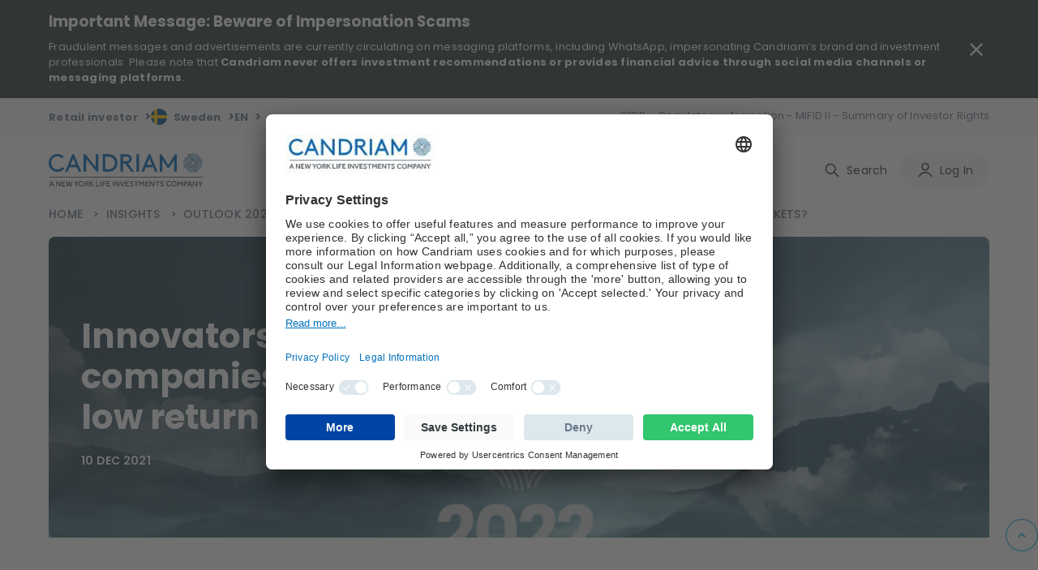

--- FILE ---
content_type: text/html; charset=utf-8
request_url: https://www.candriam.com/en-se/private/insight-overview/highlighted/outlook-2022/innovators-sustainable-companies-at-the-forefront-of-low-return-markets/
body_size: 24180
content:

<!DOCTYPE html>
<html xmlns="http://www.w3.org/1999/xhtml" lang="en-SE">

<head>


        <script src="https://cdn.optimizely.com/js/6748024899108864.js"></script>

    
    <title>Innovators: sustainable companies at the forefront of low return markets? | Candriam</title>

    
            <meta name="description" content="Central bank support during the COVID-19 pandemic has been good for investors. Throughout 2021 investment performance of most assets benefitted from a period of robust economic growth supported by highly accommodative fiscal and monetary policies, including quantitative easing, across all key markets. However this period is coming to an end.">
            <meta name="keywords" content="thematic equities, Geoffroy Goenen, Antoine Hamoir, innovation, outlook 2022, SRI,">


    

<link href="https://www.candriam.com/de-at/professional/insights/highlighted/outlook-2022/innovators-sustainable-companies-at-the-forefront-of-low-return-markets/" hreflang="de-AT" rel="alternate"></link><link href="https://www.candriam.com/en-at/professional/insight-overview/highlighted/outlook-2022/innovators-sustainable-companies-at-the-forefront-of-low-return-markets/" hreflang="en-AT" rel="alternate"></link><link href="https://www.candriam.com/fr-be/private/insights/faits-marquants/outlook-2022/les-societes-innovantes--des-entreprises-durables-a-la-pointe-dans-un-contexte-de-faible-rendement-/" hreflang="fr-BE" rel="alternate"></link><link href="https://www.candriam.com/nl-be/private/insights/highlighted/outlook-2022/innovators-staan-duurzame-bedrijven-in-de-voorhoede-van-markten-met-lage-rendementen/" hreflang="nl-BE" rel="alternate"></link><link href="https://www.candriam.com/en-be/private/insight-overview/highlighted/outlook-2022/innovators-sustainable-companies-at-the-forefront-of-low-return-markets/" hreflang="en-BE" rel="alternate"></link><link href="https://www.candriam.com/en-ca/professional/insight-overview/highlighted/outlook-2022/innovators-sustainable-companies-at-the-forefront-of-low-return-markets/" hreflang="en-CA" rel="alternate"></link><link href="https://www.candriam.com/en-dk/professional/insight-overview/highlighted/outlook-2022/innovators-sustainable-companies-at-the-forefront-of-low-return-markets/" hreflang="en-DK" rel="alternate"></link><link href="https://www.candriam.com/en-fi/professional/insight-overview/highlighted/outlook-2022/innovators-sustainable-companies-at-the-forefront-of-low-return-markets/" hreflang="en-FI" rel="alternate"></link><link href="https://www.candriam.com/fr-fr/professional/insights/faits-marquants/outlook-2022/les-societes-innovantes--des-entreprises-durables-a-la-pointe-dans-un-contexte-de-faible-rendement-/" hreflang="fr-FR" rel="alternate"></link><link href="https://www.candriam.com/en-fr/professional/insight-overview/highlighted/outlook-2022/innovators-sustainable-companies-at-the-forefront-of-low-return-markets/" hreflang="en-FR" rel="alternate"></link><link href="https://www.candriam.com/de-de/professional/insights/highlighted/outlook-2022/innovators-sustainable-companies-at-the-forefront-of-low-return-markets/" hreflang="de-DE" rel="alternate"></link><link href="https://www.candriam.com/en-de/professional/insight-overview/highlighted/outlook-2022/innovators-sustainable-companies-at-the-forefront-of-low-return-markets/" hreflang="en-DE" rel="alternate"></link><link href="https://www.candriam.com/en/professional/insight-overview/highlighted/outlook-2022/innovators-sustainable-companies-at-the-forefront-of-low-return-markets/" hreflang="en" rel="alternate"></link><link href="https://www.candriam.com/fr/professional/insights/faits-marquants/outlook-2022/les-societes-innovantes--des-entreprises-durables-a-la-pointe-dans-un-contexte-de-faible-rendement-/" hreflang="fr" rel="alternate"></link><link href="https://www.candriam.com/nl/professional/insights/highlighted/outlook-2022/innovators-staan-duurzame-bedrijven-in-de-voorhoede-van-markten-met-lage-rendementen/" hreflang="nl" rel="alternate"></link><link href="https://www.candriam.com/de/professional/insights/highlighted/outlook-2022/innovators-sustainable-companies-at-the-forefront-of-low-return-markets/" hreflang="de" rel="alternate"></link><link href="https://www.candriam.com/it/professional/insights/highlighted/outlook-2022/innovatori-societa-sostenibili-in-prima-linea-nei-mercati-a-basso-rendimento/" hreflang="it" rel="alternate"></link><link href="https://www.candriam.com/es/professional/insights/highlighted/outlook-2022/innovators-sustainable-companies-at-the-forefront-of-low-return-markets/" hreflang="es" rel="alternate"></link><link href="https://www.candriam.com/en-ie/professional/insight-overview/highlighted/outlook-2022/innovators-sustainable-companies-at-the-forefront-of-low-return-markets/" hreflang="en-IE" rel="alternate"></link><link href="https://www.candriam.com/it-it/professional/insights/highlighted/outlook-2022/innovatori-societa-sostenibili-in-prima-linea-nei-mercati-a-basso-rendimento/" hreflang="it-IT" rel="alternate"></link><link href="https://www.candriam.com/en-it/professional/insight-overview/highlighted/outlook-2022/innovators-sustainable-companies-at-the-forefront-of-low-return-markets/" hreflang="en-IT" rel="alternate"></link><link href="https://www.candriam.com/en-jp/professional/insight-overview/highlighted/outlook-2022/innovators-sustainable-companies-at-the-forefront-of-low-return-markets/" hreflang="en-JP" rel="alternate"></link><link href="https://www.candriam.com/fr-lu/professional/insights/faits-marquants/outlook-2022/les-societes-innovantes--des-entreprises-durables-a-la-pointe-dans-un-contexte-de-faible-rendement-/" hreflang="fr-LU" rel="alternate"></link><link href="https://www.candriam.com/de-lu/professional/insights/highlighted/outlook-2022/innovators-sustainable-companies-at-the-forefront-of-low-return-markets/" hreflang="de-LU" rel="alternate"></link><link href="https://www.candriam.com/en-lu/professional/insight-overview/highlighted/outlook-2022/innovators-sustainable-companies-at-the-forefront-of-low-return-markets/" hreflang="en-LU" rel="alternate"></link><link href="https://www.candriam.com/nl-nl/professional/insights/highlighted/outlook-2022/innovators-staan-duurzame-bedrijven-in-de-voorhoede-van-markten-met-lage-rendementen/" hreflang="nl-NL" rel="alternate"></link><link href="https://www.candriam.com/en-nl/professional/insight-overview/highlighted/outlook-2022/innovators-sustainable-companies-at-the-forefront-of-low-return-markets/" hreflang="en-NL" rel="alternate"></link><link href="https://www.candriam.com/en-no/professional/insight-overview/highlighted/outlook-2022/innovators-sustainable-companies-at-the-forefront-of-low-return-markets/" hreflang="en-NO" rel="alternate"></link><link href="https://www.candriam.com/en-pt/professional/insight-overview/highlighted/outlook-2022/innovators-sustainable-companies-at-the-forefront-of-low-return-markets/" hreflang="en-PT" rel="alternate"></link><link href="https://www.candriam.com/en-sg/professional/insight-overview/highlighted/outlook-2022/innovators-sustainable-companies-at-the-forefront-of-low-return-markets/" hreflang="en-SG" rel="alternate"></link><link href="https://www.candriam.com/en-sk/professional/insight-overview/highlighted/outlook-2022/innovators-sustainable-companies-at-the-forefront-of-low-return-markets/" hreflang="en-SK" rel="alternate"></link><link href="https://www.candriam.com/en-kr/professional/insight-overview/highlighted/outlook-2022/innovators-sustainable-companies-at-the-forefront-of-low-return-markets/" hreflang="en-KR" rel="alternate"></link><link href="https://www.candriam.com/es-es/professional/insights/highlighted/outlook-2022/innovators-sustainable-companies-at-the-forefront-of-low-return-markets/" hreflang="es-ES" rel="alternate"></link><link href="https://www.candriam.com/en-es/professional/insight-overview/highlighted/outlook-2022/innovators-sustainable-companies-at-the-forefront-of-low-return-markets/" hreflang="en-ES" rel="alternate"></link><link href="https://www.candriam.com/en-se/professional/insight-overview/highlighted/outlook-2022/innovators-sustainable-companies-at-the-forefront-of-low-return-markets/" hreflang="en-SE" rel="alternate"></link><link href="https://www.candriam.com/en-ch/regulated-qualified-investor/insight-overview/highlighted/outlook-2022/innovators-sustainable-companies-at-the-forefront-of-low-return-markets/" hreflang="en-CH" rel="alternate"></link><link href="https://www.candriam.com/fr-ch/regulated-qualified-investor/insights/faits-marquants/outlook-2022/les-societes-innovantes--des-entreprises-durables-a-la-pointe-dans-un-contexte-de-faible-rendement-/" hreflang="fr-CH" rel="alternate"></link><link href="https://www.candriam.com/de-ch/regulated-qualified-investor/insights/highlighted/outlook-2022/innovators-sustainable-companies-at-the-forefront-of-low-return-markets/" hreflang="de-CH" rel="alternate"></link><link href="https://www.candriam.com/it-ch/regulated-qualified-investor/insights/highlighted/outlook-2022/innovatori-societa-sostenibili-in-prima-linea-nei-mercati-a-basso-rendimento/" hreflang="it-CH" rel="alternate"></link><link href="https://www.candriam.com/en-gb/professional/insight-overview/highlighted/outlook-2022/innovators-sustainable-companies-at-the-forefront-of-low-return-markets/" hreflang="en-GB" rel="alternate"></link><link href="https://www.candriam.com/en-us/professional/insight-overview/highlighted/outlook-2022/innovators-sustainable-companies-at-the-forefront-of-low-return-markets/" hreflang="en-US" rel="alternate"></link>
    

<link href="/en-se/professional/insight-overview/highlighted/outlook-2022/innovators-sustainable-companies-at-the-forefront-of-low-return-markets/" rel="canonical"/>

    <meta charset="utf-8">
    <meta name="viewport" content="width=device-width, initial-scale=1.0">
    <meta itemprop="server-info" content="85622982d3dd" />






    <meta name="templatename" content="CandriamNewsPage">

            <meta name="google-site-verification" content="pmWqr0_y8DlTxT7JJPi142XNuyFIR4bCQPSHk1-rNmw" />

        <script crossorigin>
         (function(w,d,s,l,i){w[l]=w[l]||[];w[l].push({'gtm.start':
             new Date().getTime(),event:'gtm.js'});var f=d.getElementsByTagName(s)[0],
                 j=d.createElement(s),dl=l!='dataLayer'?'&l='+l:'';j.async=true;j.src=
                     'https://www.googletagmanager.com/gtm.js?id='+i+dl;f.parentNode.insertBefore(j,f);
         })(window,document,'script','dataLayer','GTM-KMQLQD7');</script>




    <meta name="theme-color" content="#ffffff">
    <meta name="format-detection" content="telephone=no">

        <meta name="robots" content="noindex, nofollow" />

        <meta name="templatename" content="CandriamNewsPage">

    <script>
!function(T,l,y){var S=T.location,k="script",D="instrumentationKey",C="ingestionendpoint",I="disableExceptionTracking",E="ai.device.",b="toLowerCase",w="crossOrigin",N="POST",e="appInsightsSDK",t=y.name||"appInsights";(y.name||T[e])&&(T[e]=t);var n=T[t]||function(d){var g=!1,f=!1,m={initialize:!0,queue:[],sv:"5",version:2,config:d};function v(e,t){var n={},a="Browser";return n[E+"id"]=a[b](),n[E+"type"]=a,n["ai.operation.name"]=S&&S.pathname||"_unknown_",n["ai.internal.sdkVersion"]="javascript:snippet_"+(m.sv||m.version),{time:function(){var e=new Date;function t(e){var t=""+e;return 1===t.length&&(t="0"+t),t}return e.getUTCFullYear()+"-"+t(1+e.getUTCMonth())+"-"+t(e.getUTCDate())+"T"+t(e.getUTCHours())+":"+t(e.getUTCMinutes())+":"+t(e.getUTCSeconds())+"."+((e.getUTCMilliseconds()/1e3).toFixed(3)+"").slice(2,5)+"Z"}(),iKey:e,name:"Microsoft.ApplicationInsights."+e.replace(/-/g,"")+"."+t,sampleRate:100,tags:n,data:{baseData:{ver:2}}}}var h=d.url||y.src;if(h){function a(e){var t,n,a,i,r,o,s,c,u,p,l;g=!0,m.queue=[],f||(f=!0,t=h,s=function(){var e={},t=d.connectionString;if(t)for(var n=t.split(";"),a=0;a<n.length;a++){var i=n[a].split("=");2===i.length&&(e[i[0][b]()]=i[1])}if(!e[C]){var r=e.endpointsuffix,o=r?e.location:null;e[C]="https://"+(o?o+".":"")+"dc."+(r||"services.visualstudio.com")}return e}(),c=s[D]||d[D]||"",u=s[C],p=u?u+"/v2/track":d.endpointUrl,(l=[]).push((n="SDK LOAD Failure: Failed to load Application Insights SDK script (See stack for details)",a=t,i=p,(o=(r=v(c,"Exception")).data).baseType="ExceptionData",o.baseData.exceptions=[{typeName:"SDKLoadFailed",message:n.replace(/\./g,"-"),hasFullStack:!1,stack:n+"\nSnippet failed to load ["+a+"] -- Telemetry is disabled\nHelp Link: https://go.microsoft.com/fwlink/?linkid=2128109\nHost: "+(S&&S.pathname||"_unknown_")+"\nEndpoint: "+i,parsedStack:[]}],r)),l.push(function(e,t,n,a){var i=v(c,"Message"),r=i.data;r.baseType="MessageData";var o=r.baseData;return o.message='AI (Internal): 99 message:"'+("SDK LOAD Failure: Failed to load Application Insights SDK script (See stack for details) ("+n+")").replace(/\"/g,"")+'"',o.properties={endpoint:a},i}(0,0,t,p)),function(e,t){if(JSON){var n=T.fetch;if(n&&!y.useXhr)n(t,{method:N,body:JSON.stringify(e),mode:"cors"});else if(XMLHttpRequest){var a=new XMLHttpRequest;a.open(N,t),a.setRequestHeader("Content-type","application/json"),a.send(JSON.stringify(e))}}}(l,p))}function i(e,t){f||setTimeout(function(){!t&&m.core||a()},500)}var e=function(){var n=l.createElement(k);n.src=h;var e=y[w];return!e&&""!==e||"undefined"==n[w]||(n[w]=e),n.onload=i,n.onerror=a,n.onreadystatechange=function(e,t){"loaded"!==n.readyState&&"complete"!==n.readyState||i(0,t)},n}();y.ld<0?l.getElementsByTagName("head")[0].appendChild(e):setTimeout(function(){l.getElementsByTagName(k)[0].parentNode.appendChild(e)},y.ld||0)}try{m.cookie=l.cookie}catch(p){}function t(e){for(;e.length;)!function(t){m[t]=function(){var e=arguments;g||m.queue.push(function(){m[t].apply(m,e)})}}(e.pop())}var n="track",r="TrackPage",o="TrackEvent";t([n+"Event",n+"PageView",n+"Exception",n+"Trace",n+"DependencyData",n+"Metric",n+"PageViewPerformance","start"+r,"stop"+r,"start"+o,"stop"+o,"addTelemetryInitializer","setAuthenticatedUserContext","clearAuthenticatedUserContext","flush"]),m.SeverityLevel={Verbose:0,Information:1,Warning:2,Error:3,Critical:4};var s=(d.extensionConfig||{}).ApplicationInsightsAnalytics||{};if(!0!==d[I]&&!0!==s[I]){var c="onerror";t(["_"+c]);var u=T[c];T[c]=function(e,t,n,a,i){var r=u&&u(e,t,n,a,i);return!0!==r&&m["_"+c]({message:e,url:t,lineNumber:n,columnNumber:a,error:i}),r},d.autoExceptionInstrumented=!0}return m}(y.cfg);function a(){y.onInit&&y.onInit(n)}(T[t]=n).queue&&0===n.queue.length?(n.queue.push(a),n.trackPageView({})):a()}(window,document,{src: "https://js.monitor.azure.com/scripts/b/ai.2.gbl.min.js", crossOrigin: "anonymous", cfg: {instrumentationKey: '8e7ad8d1-3e4f-4a6f-a432-e9a6df6f80ff', disableCookiesUsage: false }});
</script>



    
     
            
                
        <link rel="stylesheet" href="/candriam/dotcom/assets/css/vendor.858e584c0d915fcce9f6.css" />

        <script type="module" src="/candriam/dotcom/assets/js/vendor.2c896b84665141641f59.mjs"></script><script type="module" src="/candriam/dotcom/assets/js/Dotcom.4fd2c11313dd7be04fe5.mjs"></script>



    <meta property="og:url" content="https://www.candriam.com/en-se/private/insight-overview/highlighted/outlook-2022/innovators-sustainable-companies-at-the-forefront-of-low-return-markets/" />
    <meta property="og:description" content="Central bank support during the COVID-19 pandemic has been good for investors" />
    <meta property="og:image" content="https://www.candriam.com/siteassets/campagne/outlooks/outlook-2022/outlook2022_220x185.png?v=4ad5e8&amp;Width=1200&amp;Height=630&amp;Mode=crop" />
    <meta property="og:title" content="Innovators: sustainable companies at the forefront of low return markets?" />
    <meta property="og:type" content="website" />
    <meta property="og:site_name" content="Candriam">

    



    
    
    <link rel="icon" type="image/png" sizes="96x96" href="/candriam/FavIcons-DotCom/favicon-96x96.png">
    <link rel="shortcut icon" type="image/png" href="/candriam/FavIcons-DotCom/favicon-96x96.png">
    <link rel="apple-touch-icon" type="image/png" sizes="180x180" href="/candriam/FavIcons-DotCom/apple-icon-180x180.png">
    <link rel="android-icon" type="image/png" sizes="144x144" href="/candriam/FavIcons-DotCom/android-icon-144x144.png">
    <link rel="android-icon" type="image/png" sizes="192x192" href="/candriam/FavIcons-DotCom/android-icon-192x192.png">
    <link rel="android-icon" type="image/png" sizes="36x36" href="/candriam/FavIcons-DotCom/android-icon-36x36.png">
    <link rel="android-icon" type="image/png" sizes="48x48" href="/candriam/FavIcons-DotCom/android-icon-48x48.png">
    <link rel="android-icon" type="image/png" sizes="72x72" href="/candriam/FavIcons-DotCom/android-icon-72x72.png">
    <link rel="android-icon" type="image/png" sizes="96x96" href="/candriam/FavIcons-DotCom/android-icon-96x96.png">
    <link rel="apple-icon" type="image/png" sizes="114x114" href="/candriam/FavIcons-DotCom/apple-icon-114x114.png">
    <link rel="apple-icon" type="image/png" sizes="120x120" href="/candriam/FavIcons-DotCom/apple-icon-120x120.png">
    <link rel="apple-icon" type="image/png" sizes="144x144" href="/candriam/FavIcons-DotCom/apple-icon-144x144.png">
    <link rel="apple-icon" type="image/png" sizes="152x152" href="/candriam/FavIcons-DotCom/apple-icon-152x152.png">
    <link rel="apple-icon" type="image/png" sizes="180x180" href="/candriam/FavIcons-DotCom/apple-icon-180x180.png">
    <link rel="apple-icon" type="image/png" sizes="57x57" href="/candriam/FavIcons-DotCom/apple-icon-57x57.png">
    <link rel="apple-icon" type="image/png" sizes="60x60" href="/candriam/FavIcons-DotCom/apple-icon-60x60.png">
    <link rel="apple-icon" type="image/png" sizes="72x72" href="/candriam/FavIcons-DotCom/apple-icon-72x72.png">
    <link rel="apple-icon" type="image/png" sizes="76x76" href="/candriam/FavIcons-DotCom/apple-icon-76x76.png">
    <link rel="icon" type="image/png" sizes="16x16" href="/candriam/FavIcons-DotCom/favicon-16x16.png">
    <link rel="icon" type="image/png" sizes="32x32" href="/candriam/FavIcons-DotCom/favicon-32x32.png">
    <link rel="ms-icon" type="image/png" sizes="144x144" href="/candriam/FavIcons-DotCom/ms-icon-144x144.png">
    <link rel="ms-icon" type="image/png" sizes="150x150" href="/candriam/FavIcons-DotCom/ms-icon-150x150.png">
    <link rel="ms-icon" type="image/png" sizes="310x310" href="/candriam/FavIcons-DotCom/ms-icon-310x310.png">
    <link rel="ms-icon" type="image/png" sizes="70x70" href="/candriam/FavIcons-DotCom/ms-icon-70x70.png">





<script type="text/javascript">!function(T,l,y){var S=T.location,k="script",D="instrumentationKey",C="ingestionendpoint",I="disableExceptionTracking",E="ai.device.",b="toLowerCase",w="crossOrigin",N="POST",e="appInsightsSDK",t=y.name||"appInsights";(y.name||T[e])&&(T[e]=t);var n=T[t]||function(d){var g=!1,f=!1,m={initialize:!0,queue:[],sv:"5",version:2,config:d};function v(e,t){var n={},a="Browser";return n[E+"id"]=a[b](),n[E+"type"]=a,n["ai.operation.name"]=S&&S.pathname||"_unknown_",n["ai.internal.sdkVersion"]="javascript:snippet_"+(m.sv||m.version),{time:function(){var e=new Date;function t(e){var t=""+e;return 1===t.length&&(t="0"+t),t}return e.getUTCFullYear()+"-"+t(1+e.getUTCMonth())+"-"+t(e.getUTCDate())+"T"+t(e.getUTCHours())+":"+t(e.getUTCMinutes())+":"+t(e.getUTCSeconds())+"."+((e.getUTCMilliseconds()/1e3).toFixed(3)+"").slice(2,5)+"Z"}(),iKey:e,name:"Microsoft.ApplicationInsights."+e.replace(/-/g,"")+"."+t,sampleRate:100,tags:n,data:{baseData:{ver:2}}}}var h=d.url||y.src;if(h){function a(e){var t,n,a,i,r,o,s,c,u,p,l;g=!0,m.queue=[],f||(f=!0,t=h,s=function(){var e={},t=d.connectionString;if(t)for(var n=t.split(";"),a=0;a<n.length;a++){var i=n[a].split("=");2===i.length&&(e[i[0][b]()]=i[1])}if(!e[C]){var r=e.endpointsuffix,o=r?e.location:null;e[C]="https://"+(o?o+".":"")+"dc."+(r||"services.visualstudio.com")}return e}(),c=s[D]||d[D]||"",u=s[C],p=u?u+"/v2/track":d.endpointUrl,(l=[]).push((n="SDK LOAD Failure: Failed to load Application Insights SDK script (See stack for details)",a=t,i=p,(o=(r=v(c,"Exception")).data).baseType="ExceptionData",o.baseData.exceptions=[{typeName:"SDKLoadFailed",message:n.replace(/\./g,"-"),hasFullStack:!1,stack:n+"\nSnippet failed to load ["+a+"] -- Telemetry is disabled\nHelp Link: https://go.microsoft.com/fwlink/?linkid=2128109\nHost: "+(S&&S.pathname||"_unknown_")+"\nEndpoint: "+i,parsedStack:[]}],r)),l.push(function(e,t,n,a){var i=v(c,"Message"),r=i.data;r.baseType="MessageData";var o=r.baseData;return o.message='AI (Internal): 99 message:"'+("SDK LOAD Failure: Failed to load Application Insights SDK script (See stack for details) ("+n+")").replace(/\"/g,"")+'"',o.properties={endpoint:a},i}(0,0,t,p)),function(e,t){if(JSON){var n=T.fetch;if(n&&!y.useXhr)n(t,{method:N,body:JSON.stringify(e),mode:"cors"});else if(XMLHttpRequest){var a=new XMLHttpRequest;a.open(N,t),a.setRequestHeader("Content-type","application/json"),a.send(JSON.stringify(e))}}}(l,p))}function i(e,t){f||setTimeout(function(){!t&&m.core||a()},500)}var e=function(){var n=l.createElement(k);n.src=h;var e=y[w];return!e&&""!==e||"undefined"==n[w]||(n[w]=e),n.onload=i,n.onerror=a,n.onreadystatechange=function(e,t){"loaded"!==n.readyState&&"complete"!==n.readyState||i(0,t)},n}();y.ld<0?l.getElementsByTagName("head")[0].appendChild(e):setTimeout(function(){l.getElementsByTagName(k)[0].parentNode.appendChild(e)},y.ld||0)}try{m.cookie=l.cookie}catch(p){}function t(e){for(;e.length;)!function(t){m[t]=function(){var e=arguments;g||m.queue.push(function(){m[t].apply(m,e)})}}(e.pop())}var n="track",r="TrackPage",o="TrackEvent";t([n+"Event",n+"PageView",n+"Exception",n+"Trace",n+"DependencyData",n+"Metric",n+"PageViewPerformance","start"+r,"stop"+r,"start"+o,"stop"+o,"addTelemetryInitializer","setAuthenticatedUserContext","clearAuthenticatedUserContext","flush"]),m.SeverityLevel={Verbose:0,Information:1,Warning:2,Error:3,Critical:4};var s=(d.extensionConfig||{}).ApplicationInsightsAnalytics||{};if(!0!==d[I]&&!0!==s[I]){var c="onerror";t(["_"+c]);var u=T[c];T[c]=function(e,t,n,a,i){var r=u&&u(e,t,n,a,i);return!0!==r&&m["_"+c]({message:e,url:t,lineNumber:n,columnNumber:a,error:i}),r},d.autoExceptionInstrumented=!0}return m}(y.cfg);function a(){y.onInit&&y.onInit(n)}(T[t]=n).queue&&0===n.queue.length?(n.queue.push(a),n.trackPageView({})):a()}(window,document,{
src: "https://js.monitor.azure.com/scripts/b/ai.2.min.js", // The SDK URL Source
crossOrigin: "anonymous", 
cfg: { // Application Insights Configuration
    instrumentationKey: '8e7ad8d1-3e4f-4a6f-a432-e9a6df6f80ff'
}});</script></head>

<body id="top">

<!-- Google Tag Manager (noscript) -->
        <noscript><iframe src="https://www.googletagmanager.com/ns.html?id=GTM-KMQLQD7" height="0" width="0" style="display: none; visibility: hidden"></iframe></noscript>
<!-- End Google Tag Manager (noscript) -->



<script id="usercentrics-cmp"
        type="text/javascript"
        src="https://app.usercentrics.eu/browser-ui/latest/loader.js" 
        data-settings-id="D6AwXMYSr"
        data-language="en"
        crossorigin
        async>
</script>   
    
    
    

    
    
<section class="c-banner-security" data-component-class="AlertBanner" data-component-parm="null" data-webid="AlertBanner">        <div class="o-wrapper">
            <div class="c-banner-security__content">
                <div class="c-rich-text">
                    
<h4 data-nosnippet=""><span style="color: #ffffff;">Important Message: Beware of Impersonation Scams</span></h4>
<p data-nosnippet="">Fraudulent messages and advertisements are currently circulating on messaging platforms, including WhatsApp, impersonating Candriam&rsquo;s brand and investment professionals. Please note that&nbsp;<strong>Candriam never offers investment recommendations or provides financial advice through social media channels or messaging platforms</strong>.</p>
                </div>
                <button type="button" class="a-btn a-btn--close c-banner-security__close" aria-label="Close Important Message" data-alert-button>
                    <svg aria-hidden="true" focusable="false" height="32" width="32"><use href="/candriam/svg/close-icon.svg#close-icon" xlink:href="/candriam/svg/close-icon.svg#close-icon"></use></svg>
                </button>
            </div>
        </div>
</section>
    


<header class="c-header js-header" data-component-class="Header" data-component-parm="{&quot;ContentId&quot;:8812}" data-webid="header" id="header"><section class="c-header__info js-global-trigger" data-component-class="GlobalTrigger" data-component-parm="null" data-webid="header-global-trigger" type="button">        <div class="m-institutionals js-trigger-div">
            <button class="m-institutionals__trigger a-btn" data-webid="GlobalTrigger-profile">
                <span class="a-btn__label">
                    Retail investor
                </span>
                <span class="a-btn__icon a-chevron">
                    >
                </span>
            </button>
        </div>
        <div class="m-language-selector js-trigger-div">
            <button class="m-language-selector__trigger a-btn" data-webid="GlobalTrigger-country">
                <span class="a-btn__icon a-flag">
                    <img alt="" height="20" loading="lazy" src="/siteassets/medias/flags/sweden.png?v=49910c" width="20" />
                </span>
                <span class="a-btn__label">
                    Sweden
                </span>
                <span class="a-btn__icon a-chevron">
                    >
                </span>
            </button>
        </div>
        <div class="m-language-selector js-trigger-div">
            <button class="m-language-selector__trigger a-btn" data-webid="GlobalTrigger-language">
                <span class="a-btn__label">
                    EN
                </span>
                <span class="a-btn__icon a-chevron">
                    >
                </span>
            </button>
        </div>
</section>    <section class="c-header__nav-secondary">
        <nav class="m-nav m-nav--secondary">
            <ul class="m-nav__list" data-webid="header-secondary-links">
                        <li class="m-nav-item" data-webid="header-secondary-link-item">
<a class="m-nav-item__link" href="/en-se/private/sfdr/" target="" title="">                                <span class="m-nav-item__label">
                                    SFDR
                                </span>
</a>                        </li>
                        <li class="m-nav-item" data-webid="header-secondary-link-item">
<a class="m-nav-item__link" href="/en-se/private/legal-information/regulatory-information/" target="" title="">                                <span class="m-nav-item__label">
                                    Regulatory information - MIFID II - Summary of Investor Rights
                                </span>
</a>                        </li>
            </ul>
        </nav>

    </section>
    <section class="c-header__menu">

        <div class="a-hamburger">
            <button type="button" class="a-hamburger__trigger a-btn js-toggle-nav" data-webid="hamburger-button">
                <span class="a-btn__label">
                    Menu
                </span>
                <span class="a-btn__icon"></span>
            </button>
        </div>
    </section>
    <section class="c-header__logo">
        <figure class="a-logo">
            <a class="a-logo__link" href="/en-se/private/" aria-label="logo">
                <span class="a-logo__icon"></span>
            </a>
        </figure>
    </section>
    <section class="c-header__nav-primary">

        <nav class="m-nav m-nav--primary">
            <ul class="m-nav__list" data-webid="header-primary-links">

                    <li class="m-nav-item is-active" data-webid="header-primary-link-item">
<a class="m-nav-item__link" href="/en-se/private/insight-overview/" target="" title="">                            <span class="m-nav-item__label">
                                Insights
                            </span>
</a>                    </li>
                    <li class="m-nav-item " data-webid="header-primary-link-item">
<a class="m-nav-item__link" href="/en-se/private/investment-solutions/" target="" title="">                            <span class="m-nav-item__label">
                                Investment Solutions
                            </span>
</a>                    </li>
                    <li class="m-nav-item " data-webid="header-primary-link-item">
<a class="m-nav-item__link" href="/en-se/private/funds-lister/" target="" title="">                            <span class="m-nav-item__label">
                                Our Funds
                            </span>
</a>                    </li>
                    <li class="m-nav-item " data-webid="header-primary-link-item">
<a class="m-nav-item__link" href="/en-se/private/about-us/" target="" title="">                            <span class="m-nav-item__label">
                                About Us
                            </span>
</a>                    </li>

            </ul>
        </nav>

    </section>
        <section class="c-header__login u-hide-large">
            <button class="a-btn a-btn--primary" type="button" data-dialog-show="myAccount" data-webid="hamburger-login-button">
                <span class="a-btn__icon">
                    <svg aria-hidden="true" focusable="false" height="20" width="20"><use href="/candriam/svg/user-icon.svg#user-icon" xlink:href="/candriam/svg/user-icon.svg#user-icon"></use></svg>
                </span>
                <span class="a-btn__label">
                    Log In
                </span>
            </button>
        </section>
    <section class="c-header__account  u-hide-large">
            <div class="h4">Sign up</div>
            <small>Not yet a member?</small>
            <button class="a-btn" type="button" data-dialog-show="myAccountMember" data-webid="hamburger-register-link">Become a member</button>
    </section>
    <section class="c-header__search u-hide-large">
<form action="/Candriam-DotCom/en-SE/private/Search/Search?SearchResultsPageUrl=%2Fen-se%2Fprivate%2Fsearch%2F" method="post" Role="Search">            <div class="a-search">
                <div class="a-search__input">
                    <input class="js-input-search" type="text" placeholder="Search document, article, ..." name="searchText" required data-webid="search-input">
                    <button type="submit" class="a-search__icon">
                        <svg aria-hidden="true" focusable="false" height="20" width="20"><use href="/candriam/svg/search-icon.svg#search-icon" xlink:href="/candriam/svg/search-icon.svg#search-icon"></use></svg>
                    </button>
                </div>
            </div>
<input name="__RequestVerificationToken" type="hidden" value="CfDJ8DgdkA3S_fpEh47b0j0Cimg7d2XGoIikyjdamJaiscLFO1RAInQViwfY986AxJYhmSI9H1B3yzT6Vfu27g1Yy3q0BjHAoYFdnxMnwzYcXWq-BDfVPDZkGusS4DiyEiOqT1X00d1TJdLYnUcUSJLZPGs" /></form>    </section>
<section class="c-header__search-panel js-header-search" data-component-class="SearchSuggestions" data-component-parm="{&quot;searchUrl&quot;:&quot;/Candriam-DotCom/en-SE/private/Search/LoadSuggestions?currentPageReference=8812&quot;}" data-webid="SearchSuggestions">        <div class="m-search-panel" data-show-suggestions>
<form action="/Candriam-DotCom/en-SE/private/Search/Search?SearchResultsPageUrl=%2Fen-se%2Fprivate%2Fsearch%2F" autocomplete="off" method="post" Role="Search">                <div class="a-search">
                    <div class="a-search__input">
                        <input class="js-input-search" type="text" placeholder="Search document, article, ..." name="searchText" required data-webid="search-input">
                        <button class="a-search__icon" type="submit">
                            <svg aria-hidden="true" focusable="false" height="20" width="20"><use href="/candriam/svg/search-icon.svg#search-icon" xlink:href="/candriam/svg/search-icon.svg#search-icon"></use></svg>
                        </button>
                        <div class="a-search__suggestion" data-suggestions>
                        </div>
                    </div>
                    <div class="a-search__cta">
                        <button class="a-btn a-btn--primary" type="submit" title="Search">
                            Search
                        </button>
                    </div>
                </div>
</form>            <div class="m-search-panel__close">
                <button type="button" class="a-btn js-close-search" aria-label="Close">
                    <span class="a-btn__icon">
                        <svg aria-hidden="true" focusable="false" height="30" width="30"><use href="/candriam/svg/close-icon.svg#close-icon" xlink:href="/candriam/svg/close-icon.svg#close-icon"></use></svg>
                    </span>
                </button>
            </div>
        </div>
</section>    <section class="c-header__cta">

        <div class="m-search">
            <button type="button" class="m-search__trigger a-btn js-toggle-search" data-webid="search-button">
                <span class="a-btn__icon">
                    <svg aria-hidden="true" focusable="false" height="20" width="20"><use href="/candriam/svg/search-icon.svg#search-icon" xlink:href="/candriam/svg/search-icon.svg#search-icon"></use></svg>
                </span>
                <span class="a-btn__label">
                    Search
                </span>
            </button>
        </div>
            <div class="m-login is-member">
                <button type="button" class="m-login__trigger a-btn" data-dialog-show="myAccount" data-webid="header-login-button">
                    <span class="a-btn__icon">
                        <svg aria-hidden="true" focusable="false" height="20" width="20"><use href="/candriam/svg/user-icon.svg#user-icon" xlink:href="/candriam/svg/user-icon.svg#user-icon"></use></svg>
                    </span>
                    <span class="a-btn__label">
                        Log In
                    </span>
                </button>
            </div>
    </section>

<div aria-hidden="true" aria-labelledby="dialog-myAccount" class="o-dialog c-account" data-component-class="DotComDialog" data-component-parm="{&quot;clearModelStateUrl&quot;:&quot;/Candriam-DotCom/en-SE/private/Header/ClearModelState?ModelType=Dlw.EpiBase.Web.Module.Projects.Candriam.DotCom.Components.Header.Models.LoginModel&quot;}" data-dialog="login-dialog" data-webid="myAccount" id="myAccount">    <div class="o-dialog__overlay" data-a11y-dialog-hide></div>
    <div role="document" class="o-dialog__document ">
        <div class="o-dialog__close">
            <button type="button" class="a-btn a-btn--close" aria-label="Close dialog" data-dialog-hide="myAccount">
                <span class="a-btn__label">
                    Close
                </span>
                <span class="a-btn__icon">
                    <svg aria-hidden="true" focusable="false" height="20" width="20"><use href="/candriam/svg/close-icon.svg#close-icon" xlink:href="/candriam/svg/close-icon.svg#close-icon"></use></svg>
                </span>
            </button>
        </div>
        <div class="o-dialog__inner">
            <aside class="o-dialog__aside">
                <div class="c-account__logo">
                    <figure class="a-logo">
                        <a class="a-logo__link" href="/en-se/private/" aria-label="logo">
                            <span class="a-logo__icon"></span>
                        </a>
                    </figure>
                </div>
                <div class="c-account__text">
                    <h3>Welcome to Candriam</h3>
                    <div class="c-rich-text">
                        
<ul class="a-list a-list--checked">
<li>Access to your own portal</li>
<li>Manage your subscriptions to funds documents &amp; publications</li>
<li>Add funds as favourite</li>
<li>Create a personal dashboard</li>
</ul>
                    </div>
                </div>
            </aside>
            <div class="o-dialog__body has-watermark">
<div action="#" class="c-account__form" data-component-class="HeaderLogin" data-component-parm="{&quot;loginAccountUrl&quot;:&quot;/Candriam-DotCom/en-SE/private/Header/Login&quot;,&quot;returnContentReference&quot;:&quot;8263&quot;,&quot;reCaptchaSiteKey&quot;:&quot;6Ld0P2IcAAAAAJ2ArVriioEcTuUOeJbmrsVMinOi&quot;}" data-webid="HeaderLogin">

<form action="#" class="m-form" data-component-class="ReCaptcha" data-component-parm="{&quot;reCaptchaSiteKey&quot;:&quot;6Ld0P2IcAAAAAJ2ArVriioEcTuUOeJbmrsVMinOi&quot;}" data-webid="ReCaptcha" id="accountLoginForm">    <div class="c-account__start">
        <h2 class="h3">Log In</h2>
        <div class="m-form__wrapper">
            <label for="userName" class="a-field a-field--top-label js-form-field ">
                <span class="a-field__label">
                    Email address
                </span>
                <input data-val="true" data-val-required="The Login field is required." data-webid="login" id="login" name="Login" placeholder="Your email address" type="text" value="" />
                <span class="a-field__info js-info-login field-validation-valid" data-valmsg-for="Login" data-valmsg-replace="false">Please fill in your email address</span>
            </label>
            <label for="password" class="a-field a-field--top-label js-form-field js-label-password ">
                <span class="a-field__label">
                    Password
                </span>
                <input data-val="true" data-val-required="The Password field is required." data-webid="password" id="password" name="Password" placeholder="Your password" type="password" />
                <span class="a-field__info js-info-password field-validation-valid" data-valmsg-for="Password" data-valmsg-replace="false">Please fill in your password</span>
            </label>
            <label class="a-field ">
                <div class="validation-summary-valid" data-valmsg-summary="true"><ul><li style="display:none"></li>
</ul></div>
            </label>
        </div>
        <div class="c-account__cta">
            <button type="submit" class="a-btn a-btn--primary c-account js-input-login" data-webid="login-button-submit">
                Log In
            </button>
            <button class="a-btn a-btn--link hide-icon" type="button" data-a11y-dialog-hide="" data-dialog-show="forgotPassword" data-webid="forgot-password-button">
                Forgot Password
            </button>
        </div>
        <small class="grecaptcha-inform">
    This site is protected by reCAPTCHA and the Google
    <a href="https://policies.google.com/privacy" target="_blank">Privacy Policy</a> and
    <a href="https://policies.google.com/terms" target="_blank">Terms of Service</a> apply.
</small>
    </div>
</form></div>
                <div class="c-account__right has-border u-hide-until-large">
                    <h2 class="h3">Sign up</h2>
                    <div class="c-rich-text">
                        
<h4>Not yet a member?</h4>
<p>Registered users have the ability to access exclusive content and features for logged in users only. Join our community in one click.</p>
                    </div>
                    <div class="u-padding-top">
                        <button class="a-btn a-btn--link hide-icon" type="button" data-dialog-hide="myAccount" data-dialog-show="myAccountMember" data-webid="registration-button">
                            Become a member
                        </button>
                    </div>
                </div>
            </div>
        </div>
    </div>
</div>

<div aria-hidden="true" aria-labelledby="dialog-myAccountMember" class="o-dialog c-account c-account--member" data-component-class="DotComDialog" data-component-parm="{&quot;clearModelStateUrl&quot;:&quot;/Candriam-DotCom/en-SE/private/Header/ClearModelState?ModelType=Dlw.EpiBase.Web.Module.Projects.Candriam.DotCom.Components.Header.Models.AccountCreationModel&quot;}" data-dialog="registration-dialog" data-webid="myAccountMember" id="myAccountMember">    <div class="o-dialog__overlay" data-a11y-dialog-hide></div>
    <div role="document" class="o-dialog__document ">
        <div class="o-dialog__close">
            <button type="button" class="a-btn a-btn--close" aria-label="Close dialog" data-dialog-hide="myAccountMember">
                <span class="a-btn__label">
                    Close
                </span>
                <span class="a-btn__icon">
                    <svg aria-hidden="true" focusable="false" height="20" width="20"><use href="/candriam/svg/close-icon.svg#close-icon" xlink:href="/candriam/svg/close-icon.svg#close-icon"></use></svg>
                </span>
            </button>
        </div>
        <div class="o-dialog__inner">
            <aside class="o-dialog__aside">
                <div class="c-account__logo">
                    <figure class="a-logo">
                        <a class="a-logo__link" href="/en-se/private/" aria-label="logo">
                            <span class="a-logo__icon"></span>
                        </a>
                    </figure>
                </div>
                <div class="c-account__text">
                    <h3>Welcome to Candriam</h3>
                    <div class="c-rich-text">
                        
<ul class="a-list a-list--checked">
<li>Access to your own portal</li>
<li>Manage your subscriptions to funds documents &amp; publications</li>
<li>Add funds as favourite</li>
<li>Create a personal dashboard</li>
</ul>
                    </div>
                </div>
            </aside>
<div class="o-dialog__body" data-component-class="Registration" data-component-parm="{&quot;createAccountUrl&quot;:&quot;/Candriam-DotCom/en-SE/private/Header/Registration&quot;,&quot;reCaptchaSiteKey&quot;:&quot;6Ld0P2IcAAAAAJ2ArVriioEcTuUOeJbmrsVMinOi&quot;,&quot;countryProfiles&quot;:[{&quot;Active&quot;:false,&quot;Code&quot;:&quot;AT&quot;,&quot;Label&quot;:&quot;Austria&quot;,&quot;Flag&quot;:&quot;2281&quot;,&quot;FlagUrl&quot;:&quot;/siteassets/medias/flags/austria.png?v=49910c&quot;,&quot;FlagAltText&quot;:null,&quot;ClientTypes&quot;:[{&quot;Active&quot;:false,&quot;Code&quot;:&quot;professional&quot;,&quot;Name&quot;:&quot;Professional investor&quot;,&quot;BackendCode&quot;:&quot;WEB_PRO&quot;,&quot;Description&quot;:&quot;&lt;p&gt;Before you are given access to this Candriam website, please read and accept the following disclaimer. This website is for professional investors only. To gain access to the site, please indicate that you accept this disclaimer by clicking on the &amp;ldquo;Agree&amp;rdquo; button. By clicking below on &amp;ldquo;Agree&amp;rdquo;, you acknowledge that (1) You are a professional investor, within the meaning of Directive2014/65/EU of the European Parliament and of the Council of 15 May 2014 on markets in financial instruments (MiFID II), i.e. that you fall into one of the following categories of professional clients: (a) Credit institutions (b) Investment firms (c) Other authorised or regulated financial institutions (d) Insurance companies (e) Collective investment schemes and management companies of such schemes (f) Pension funds and management companies of such funds (g) Commodity and commodity derivatives dealers (h) Locals (i) Other institutional investors (j) Large undertakings meeting two of the following size requirements on a company basis: &amp;mdash; balance sheet total: EUR 20 million, &amp;mdash; net turnover: EUR 40 million, &amp;mdash; own funds: EUR 2 million; (k) National and regional governments, including public bodies that manage public debt at national or regional level, Central Banks, international and supranational institutions such as the World Bank, the IMF, the ECB, the EIB and other similar international organisations (l) Other institutional investors whose main activity is to invest in financial instruments, including entities dedicated to the securitisation of assets or other financing transactions. (2) You have your usual residence in the country you just selected. Under no circumstances may Candriam be held liable for any consequence arising from the fact that you were given access to this website after selecting an investor classification and/or country other than your own. By clicking on the &amp;ldquo;Agree&amp;rdquo; button below, you acknowledge that you have read and approved the provisions referred to under &amp;ldquo;Legal information&amp;rdquo; which, along with this &amp;ldquo;Important information&amp;rdquo;, form the conditions set by Candriam for gaining access to and using the information contained on this website. Candriam reserves the right to unilaterally modify this &amp;ldquo;Important information&amp;rdquo;, as well as the &amp;ldquo;Legal information&amp;rdquo;. Your use of the website is subject to the most recent version of both the &amp;ldquo;Important information&amp;rdquo; and the &amp;ldquo;Legal information&amp;rdquo;.&lt;/p&gt;&quot;},{&quot;Active&quot;:false,&quot;Code&quot;:&quot;private&quot;,&quot;Name&quot;:&quot;Retail investor&quot;,&quot;BackendCode&quot;:&quot;WEB_NONPRO&quot;,&quot;Description&quot;:&quot;&lt;p&gt;Before you are given access to this Candriam website, please read and accept the following disclaimer. By clicking below on &amp;ldquo;Agree&amp;rdquo;, you acknowledge that you are a retail investor (within the meaning of MiFID laws and regulations) and that you have your usual residence in the country you just selected. The information available on this site is exclusively for individuals having their usual residence in the selected country, or for companies having their registered office in the selected country. Under no circumstances may Candriam be held liable for any consequence arising from the fact that you were given access to this website after selecting an investor classification and/or country other than your own. By clicking on the &amp;ldquo;Agree&amp;rdquo; button below, you acknowledge that you have read and approved the provisions referred to under &amp;ldquo;Legal information&amp;rdquo; which, along with this &amp;ldquo;important information&amp;rdquo;, form the conditions set by Candriam for gaining access to and using the information contained on this website. Your use of the website is subject to the most recent version of both the &amp;ldquo;Important information&amp;rdquo; and the &amp;ldquo;Legal information&amp;rdquo;.&lt;/p&gt;&quot;}],&quot;Languages&quot;:[{&quot;Active&quot;:false,&quot;Code&quot;:&quot;de-AT&quot;,&quot;Label&quot;:&quot;DE&quot;},{&quot;Active&quot;:false,&quot;Code&quot;:&quot;en-AT&quot;,&quot;Label&quot;:&quot;EN&quot;}]},{&quot;Active&quot;:false,&quot;Code&quot;:&quot;BE&quot;,&quot;Label&quot;:&quot;Belgium&quot;,&quot;Flag&quot;:&quot;870&quot;,&quot;FlagUrl&quot;:&quot;/siteassets/medias/flags/belgium.png?v=49910c&quot;,&quot;FlagAltText&quot;:null,&quot;ClientTypes&quot;:[{&quot;Active&quot;:false,&quot;Code&quot;:&quot;private&quot;,&quot;Name&quot;:&quot;Retail investor&quot;,&quot;BackendCode&quot;:&quot;WEB_NONPRO&quot;,&quot;Description&quot;:&quot;&lt;p&gt;Before you are given access to this Candriam website, please read and accept the following disclaimer. By clicking below on &amp;ldquo;Agree&amp;rdquo;, you acknowledge that you are a retail investor (within the meaning of MiFID laws and regulations) and that you have your usual residence in the country you just selected. The information available on this site is exclusively for individuals having their usual residence in the selected country, or for companies having their registered office in the selected country. Under no circumstances may Candriam be held liable for any consequence arising from the fact that you were given access to this website after selecting an investor classification and/or country other than your own. By clicking on the &amp;ldquo;Agree&amp;rdquo; button below, you acknowledge that you have read and approved the provisions referred to under &amp;ldquo;Legal information&amp;rdquo; which, along with this &amp;ldquo;important information&amp;rdquo;, form the conditions set by Candriam for gaining access to and using the information contained on this website. Your use of the website is subject to the most recent version of both the &amp;ldquo;Important information&amp;rdquo; and the &amp;ldquo;Legal information&amp;rdquo;.&lt;/p&gt;&quot;},{&quot;Active&quot;:false,&quot;Code&quot;:&quot;professional&quot;,&quot;Name&quot;:&quot;Professional investor&quot;,&quot;BackendCode&quot;:&quot;WEB_PRO&quot;,&quot;Description&quot;:&quot;&lt;p&gt;Before you are given access to this Candriam website, please read and accept the following disclaimer. This website is for professional investors only. To gain access to the site, please indicate that you accept this disclaimer by clicking on the &amp;ldquo;Agree&amp;rdquo; button. By clicking below on &amp;ldquo;Agree&amp;rdquo;, you acknowledge that (1) You are a professional investor, within the meaning of Directive2014/65/EU of the European Parliament and of the Council of 15 May 2014 on markets in financial instruments (MiFID II), i.e. that you fall into one of the following categories of professional clients: (a) Credit institutions (b) Investment firms (c) Other authorised or regulated financial institutions (d) Insurance companies (e) Collective investment schemes and management companies of such schemes (f) Pension funds and management companies of such funds (g) Commodity and commodity derivatives dealers (h) Locals (i) Other institutional investors (j) Large undertakings meeting two of the following size requirements on a company basis: &amp;mdash; balance sheet total: EUR 20 million, &amp;mdash; net turnover: EUR 40 million, &amp;mdash; own funds: EUR 2 million; (k) National and regional governments, including public bodies that manage public debt at national or regional level, Central Banks, international and supranational institutions such as the World Bank, the IMF, the ECB, the EIB and other similar international organisations (l) Other institutional investors whose main activity is to invest in financial instruments, including entities dedicated to the securitisation of assets or other financing transactions. (2) You have your usual residence in the country you just selected. Under no circumstances may Candriam be held liable for any consequence arising from the fact that you were given access to this website after selecting an investor classification and/or country other than your own. By clicking on the &amp;ldquo;Agree&amp;rdquo; button below, you acknowledge that you have read and approved the provisions referred to under &amp;ldquo;Legal information&amp;rdquo; which, along with this &amp;ldquo;Important information&amp;rdquo;, form the conditions set by Candriam for gaining access to and using the information contained on this website. Candriam reserves the right to unilaterally modify this &amp;ldquo;Important information&amp;rdquo;, as well as the &amp;ldquo;Legal information&amp;rdquo;. Your use of the website is subject to the most recent version of both the &amp;ldquo;Important information&amp;rdquo; and the &amp;ldquo;Legal information&amp;rdquo;.&lt;/p&gt;&quot;}],&quot;Languages&quot;:[{&quot;Active&quot;:false,&quot;Code&quot;:&quot;fr-BE&quot;,&quot;Label&quot;:&quot;FR&quot;},{&quot;Active&quot;:false,&quot;Code&quot;:&quot;nl-BE&quot;,&quot;Label&quot;:&quot;NL&quot;},{&quot;Active&quot;:false,&quot;Code&quot;:&quot;en-BE&quot;,&quot;Label&quot;:&quot;EN&quot;}]},{&quot;Active&quot;:false,&quot;Code&quot;:&quot;CA&quot;,&quot;Label&quot;:&quot;Canada&quot;,&quot;Flag&quot;:&quot;864&quot;,&quot;FlagUrl&quot;:&quot;/siteassets/medias/flags/canada.png?v=49910c&quot;,&quot;FlagAltText&quot;:null,&quot;ClientTypes&quot;:[{&quot;Active&quot;:false,&quot;Code&quot;:&quot;professional&quot;,&quot;Name&quot;:&quot;Ontario &amp; Quebec only&quot;,&quot;BackendCode&quot;:&quot;WEB_PRO&quot;,&quot;Description&quot;:&quot;&lt;div class=\&quot;line\&quot;&gt;\n&lt;div class=\&quot;col-xs-12 col-sm-12\&quot;&gt;\n&lt;div class=\&quot;scrollBar-custom\&quot;&gt;\n&lt;p&gt;Important Information&lt;/p&gt;\n&lt;p&gt;Candriam relies on the following Exemptions in Ontario and Quebec only:&lt;/p&gt;\n&lt;ul&gt;\n&lt;li&gt;International Adviser Exemption&lt;/li&gt;\n&lt;li&gt;Non-Resident Investment Fund Manager Exemption&lt;/li&gt;\n&lt;li&gt;International Dealer Exemption&lt;/li&gt;\n&lt;/ul&gt;\n&lt;p&gt;For any further information about Candriam&amp;rsquo;s products and services available in Ontario and Quebec, please contact us.&amp;nbsp; Before you are given access to the Candriam website, please read and accept the following important disclosure.&lt;/p&gt;\n&lt;p&gt;Access to this portion of the website is restricted to users that are qualified &amp;ldquo;permitted clients&amp;rdquo; as defined under NI 31-103 and &amp;ldquo;accredited investors&amp;rdquo; as defined under section 73.3(1) of the Securities Act (Ontario) and NI 45-106.&lt;/p&gt;\n&lt;p&gt;The information provided on this website has been prepared solely for information purposes and is not, and under no circumstances is to be construed as, a prospectus, an offering memorandum, or a public offering of any securities, or as a solicitation of an offer to buy or sell any security, instrument or investment product or to participate in any particular trading strategy in any Canadian jurisdiction. It is not intended and should not be taken as any form of advertising, recommendation, investment advice or invitation to trade.&amp;nbsp; No securities commission or similar regulatory authority in Canada has reviewed or in any way passed upon the information contained herein and any representation to the contrary is an offence.&lt;/p&gt;\n&lt;p&gt;By accessing the website, you confirm that you have expressly acknowledged and confirmed your agreement that the information contained on this website is available to you in the English language only.&amp;nbsp;&lt;/p&gt;\n&lt;p&gt;En acc&amp;eacute;dant au pr&amp;eacute;sent site, vous reconnaissez et acceptez express&amp;eacute;ment que les informations contenues dans le pr&amp;eacute;sent site vous sont accessibles en langue anglaise seulement.&lt;/p&gt;\n&lt;p&gt;To gain access to the site, please indicate that you accept this disclosure by clicking on the &amp;ldquo;Agree&amp;rdquo; button. By clicking below on &amp;ldquo;Agree&amp;rdquo;, you acknowledge that you meet the above qualification conditions and agree to the terms above and below. You have your usual residence in the country you just selected. Under no circumstances may Candriam be held liable for any consequence arising from the fact that you were given access to this website after selecting an investor classification and/or country other than your own.&amp;nbsp;&lt;/p&gt;\n&lt;p&gt;By clicking on the &amp;ldquo;Agree&amp;rdquo; button below, you acknowledge and agree to the above and further acknowledge that you have read and approved the provisions referred to under &amp;ldquo;Legal information&amp;rdquo; which, along with this &amp;ldquo;Important information&amp;rdquo;, form the conditions set by Candriam for gaining access to and using the information contained on this website. Candriam reserves the right to unilaterally modify this &amp;ldquo;Important information&amp;rdquo;, as well as the &amp;ldquo;Legal information&amp;rdquo;. Your use of the website is subject to the most recent version of both the &amp;ldquo;Important information&amp;rdquo; and the &amp;ldquo;Legal information&amp;rdquo;.&lt;/p&gt;\n&lt;/div&gt;\n&lt;/div&gt;\n&lt;/div&gt;&quot;}],&quot;Languages&quot;:[{&quot;Active&quot;:false,&quot;Code&quot;:&quot;en-CA&quot;,&quot;Label&quot;:&quot;EN&quot;}]},{&quot;Active&quot;:false,&quot;Code&quot;:&quot;DK&quot;,&quot;Label&quot;:&quot;Denmark&quot;,&quot;Flag&quot;:&quot;857&quot;,&quot;FlagUrl&quot;:&quot;/siteassets/medias/flags/denmark.png?v=49910c&quot;,&quot;FlagAltText&quot;:null,&quot;ClientTypes&quot;:[{&quot;Active&quot;:false,&quot;Code&quot;:&quot;professional&quot;,&quot;Name&quot;:&quot;Professional investor&quot;,&quot;BackendCode&quot;:&quot;WEB_PRO&quot;,&quot;Description&quot;:&quot;&lt;p&gt;Before you are given access to this Candriam website, please read and accept the following disclaimer. This website is for professional investors only. To gain access to the site, please indicate that you accept this disclaimer by clicking on the &amp;ldquo;Agree&amp;rdquo; button. By clicking below on &amp;ldquo;Agree&amp;rdquo;, you acknowledge that (1) You are a professional investor, within the meaning of Directive2014/65/EU of the European Parliament and of the Council of 15 May 2014 on markets in financial instruments (MiFID II), i.e. that you fall into one of the following categories of professional clients: (a) Credit institutions (b) Investment firms (c) Other authorised or regulated financial institutions (d) Insurance companies (e) Collective investment schemes and management companies of such schemes (f) Pension funds and management companies of such funds (g) Commodity and commodity derivatives dealers (h) Locals (i) Other institutional investors (j) Large undertakings meeting two of the following size requirements on a company basis: &amp;mdash; balance sheet total: EUR 20 million, &amp;mdash; net turnover: EUR 40 million, &amp;mdash; own funds: EUR 2 million; (k) National and regional governments, including public bodies that manage public debt at national or regional level, Central Banks, international and supranational institutions such as the World Bank, the IMF, the ECB, the EIB and other similar international organisations (l) Other institutional investors whose main activity is to invest in financial instruments, including entities dedicated to the securitisation of assets or other financing transactions. (2) You have your usual residence in the country you just selected. Under no circumstances may Candriam be held liable for any consequence arising from the fact that you were given access to this website after selecting an investor classification and/or country other than your own. By clicking on the &amp;ldquo;Agree&amp;rdquo; button below, you acknowledge that you have read and approved the provisions referred to under &amp;ldquo;Legal information&amp;rdquo; which, along with this &amp;ldquo;Important information&amp;rdquo;, form the conditions set by Candriam for gaining access to and using the information contained on this website. Candriam reserves the right to unilaterally modify this &amp;ldquo;Important information&amp;rdquo;, as well as the &amp;ldquo;Legal information&amp;rdquo;. Your use of the website is subject to the most recent version of both the &amp;ldquo;Important information&amp;rdquo; and the &amp;ldquo;Legal information&amp;rdquo;.&lt;/p&gt;&quot;},{&quot;Active&quot;:false,&quot;Code&quot;:&quot;private&quot;,&quot;Name&quot;:&quot;Retail investor&quot;,&quot;BackendCode&quot;:&quot;WEB_NONPRO&quot;,&quot;Description&quot;:&quot;&lt;p&gt;Before you are given access to this Candriam website, please read and accept the following disclaimer. By clicking below on &amp;ldquo;Agree&amp;rdquo;, you acknowledge that you are a retail investor (within the meaning of MiFID laws and regulations) and that you have your usual residence in the country you just selected. The information available on this site is exclusively for individuals having their usual residence in the selected country, or for companies having their registered office in the selected country. Under no circumstances may Candriam be held liable for any consequence arising from the fact that you were given access to this website after selecting an investor classification and/or country other than your own. By clicking on the &amp;ldquo;Agree&amp;rdquo; button below, you acknowledge that you have read and approved the provisions referred to under &amp;ldquo;Legal information&amp;rdquo; which, along with this &amp;ldquo;important information&amp;rdquo;, form the conditions set by Candriam for gaining access to and using the information contained on this website. Your use of the website is subject to the most recent version of both the &amp;ldquo;Important information&amp;rdquo; and the &amp;ldquo;Legal information&amp;rdquo;.&lt;/p&gt;&quot;}],&quot;Languages&quot;:[{&quot;Active&quot;:false,&quot;Code&quot;:&quot;en-DK&quot;,&quot;Label&quot;:&quot;EN&quot;}]},{&quot;Active&quot;:false,&quot;Code&quot;:&quot;FI&quot;,&quot;Label&quot;:&quot;Finland&quot;,&quot;Flag&quot;:&quot;856&quot;,&quot;FlagUrl&quot;:&quot;/siteassets/medias/flags/finland.png?v=49910c&quot;,&quot;FlagAltText&quot;:null,&quot;ClientTypes&quot;:[{&quot;Active&quot;:false,&quot;Code&quot;:&quot;professional&quot;,&quot;Name&quot;:&quot;Professional investor&quot;,&quot;BackendCode&quot;:&quot;WEB_PRO&quot;,&quot;Description&quot;:&quot;&lt;p&gt;Before you are given access to this Candriam website, please read and accept the following disclaimer. This website is for professional investors only. To gain access to the site, please indicate that you accept this disclaimer by clicking on the &amp;ldquo;Agree&amp;rdquo; button. By clicking below on &amp;ldquo;Agree&amp;rdquo;, you acknowledge that (1) You are a professional investor, within the meaning of Directive2014/65/EU of the European Parliament and of the Council of 15 May 2014 on markets in financial instruments (MiFID II), i.e. that you fall into one of the following categories of professional clients: (a) Credit institutions (b) Investment firms (c) Other authorised or regulated financial institutions (d) Insurance companies (e) Collective investment schemes and management companies of such schemes (f) Pension funds and management companies of such funds (g) Commodity and commodity derivatives dealers (h) Locals (i) Other institutional investors (j) Large undertakings meeting two of the following size requirements on a company basis: &amp;mdash; balance sheet total: EUR 20 million, &amp;mdash; net turnover: EUR 40 million, &amp;mdash; own funds: EUR 2 million; (k) National and regional governments, including public bodies that manage public debt at national or regional level, Central Banks, international and supranational institutions such as the World Bank, the IMF, the ECB, the EIB and other similar international organisations (l) Other institutional investors whose main activity is to invest in financial instruments, including entities dedicated to the securitisation of assets or other financing transactions. (2) You have your usual residence in the country you just selected. Under no circumstances may Candriam be held liable for any consequence arising from the fact that you were given access to this website after selecting an investor classification and/or country other than your own. By clicking on the &amp;ldquo;Agree&amp;rdquo; button below, you acknowledge that you have read and approved the provisions referred to under &amp;ldquo;Legal information&amp;rdquo; which, along with this &amp;ldquo;Important information&amp;rdquo;, form the conditions set by Candriam for gaining access to and using the information contained on this website. Candriam reserves the right to unilaterally modify this &amp;ldquo;Important information&amp;rdquo;, as well as the &amp;ldquo;Legal information&amp;rdquo;. Your use of the website is subject to the most recent version of both the &amp;ldquo;Important information&amp;rdquo; and the &amp;ldquo;Legal information&amp;rdquo;.&lt;/p&gt;&quot;},{&quot;Active&quot;:false,&quot;Code&quot;:&quot;private&quot;,&quot;Name&quot;:&quot;Retail investor&quot;,&quot;BackendCode&quot;:&quot;WEB_NONPRO&quot;,&quot;Description&quot;:&quot;&lt;p&gt;Before you are given access to this Candriam website, please read and accept the following disclaimer. By clicking below on &amp;ldquo;Agree&amp;rdquo;, you acknowledge that you are a retail investor (within the meaning of MiFID laws and regulations) and that you have your usual residence in the country you just selected. The information available on this site is exclusively for individuals having their usual residence in the selected country, or for companies having their registered office in the selected country. Under no circumstances may Candriam be held liable for any consequence arising from the fact that you were given access to this website after selecting an investor classification and/or country other than your own. By clicking on the &amp;ldquo;Agree&amp;rdquo; button below, you acknowledge that you have read and approved the provisions referred to under &amp;ldquo;Legal information&amp;rdquo; which, along with this &amp;ldquo;important information&amp;rdquo;, form the conditions set by Candriam for gaining access to and using the information contained on this website. Your use of the website is subject to the most recent version of both the &amp;ldquo;Important information&amp;rdquo; and the &amp;ldquo;Legal information&amp;rdquo;.&lt;/p&gt;&quot;}],&quot;Languages&quot;:[{&quot;Active&quot;:false,&quot;Code&quot;:&quot;en-FI&quot;,&quot;Label&quot;:&quot;EN&quot;}]},{&quot;Active&quot;:false,&quot;Code&quot;:&quot;FR&quot;,&quot;Label&quot;:&quot;France     &quot;,&quot;Flag&quot;:&quot;847&quot;,&quot;FlagUrl&quot;:&quot;/siteassets/medias/flags/france.png?v=49910c&quot;,&quot;FlagAltText&quot;:null,&quot;ClientTypes&quot;:[{&quot;Active&quot;:false,&quot;Code&quot;:&quot;professional&quot;,&quot;Name&quot;:&quot;Professional investor&quot;,&quot;BackendCode&quot;:&quot;WEB_PRO&quot;,&quot;Description&quot;:&quot;&lt;p&gt;Before you are given access to this Candriam website, please read and accept the following disclaimer. This website is for professional investors only. To gain access to the site, please indicate that you accept this disclaimer by clicking on the &amp;ldquo;Agree&amp;rdquo; button. By clicking below on &amp;ldquo;Agree&amp;rdquo;, you acknowledge that (1) You are a professional investor, within the meaning of Directive2014/65/EU of the European Parliament and of the Council of 15 May 2014 on markets in financial instruments (MiFID II), i.e. that you fall into one of the following categories of professional clients: (a) Credit institutions (b) Investment firms (c) Other authorised or regulated financial institutions (d) Insurance companies (e) Collective investment schemes and management companies of such schemes (f) Pension funds and management companies of such funds (g) Commodity and commodity derivatives dealers (h) Locals (i) Other institutional investors (j) Large undertakings meeting two of the following size requirements on a company basis: &amp;mdash; balance sheet total: EUR 20 million, &amp;mdash; net turnover: EUR 40 million, &amp;mdash; own funds: EUR 2 million; (k) National and regional governments, including public bodies that manage public debt at national or regional level, Central Banks, international and supranational institutions such as the World Bank, the IMF, the ECB, the EIB and other similar international organisations (l) Other institutional investors whose main activity is to invest in financial instruments, including entities dedicated to the securitisation of assets or other financing transactions. (2) You have your usual residence in the country you just selected. Under no circumstances may Candriam be held liable for any consequence arising from the fact that you were given access to this website after selecting an investor classification and/or country other than your own. By clicking on the &amp;ldquo;Agree&amp;rdquo; button below, you acknowledge that you have read and approved the provisions referred to under &amp;ldquo;Legal information&amp;rdquo; which, along with this &amp;ldquo;Important information&amp;rdquo;, form the conditions set by Candriam for gaining access to and using the information contained on this website. Candriam reserves the right to unilaterally modify this &amp;ldquo;Important information&amp;rdquo;, as well as the &amp;ldquo;Legal information&amp;rdquo;. Your use of the website is subject to the most recent version of both the &amp;ldquo;Important information&amp;rdquo; and the &amp;ldquo;Legal information&amp;rdquo;.&lt;/p&gt;&quot;},{&quot;Active&quot;:false,&quot;Code&quot;:&quot;private&quot;,&quot;Name&quot;:&quot;Retail investor&quot;,&quot;BackendCode&quot;:&quot;WEB_NONPRO&quot;,&quot;Description&quot;:&quot;&lt;p&gt;Before you are given access to this Candriam website, please read and accept the following disclaimer. By clicking below on &amp;ldquo;Agree&amp;rdquo;, you acknowledge that you are a retail investor (within the meaning of MiFID laws and regulations) and that you have your usual residence in the country you just selected. The information available on this site is exclusively for individuals having their usual residence in the selected country, or for companies having their registered office in the selected country. Under no circumstances may Candriam be held liable for any consequence arising from the fact that you were given access to this website after selecting an investor classification and/or country other than your own. By clicking on the &amp;ldquo;Agree&amp;rdquo; button below, you acknowledge that you have read and approved the provisions referred to under &amp;ldquo;Legal information&amp;rdquo; which, along with this &amp;ldquo;important information&amp;rdquo;, form the conditions set by Candriam for gaining access to and using the information contained on this website. Your use of the website is subject to the most recent version of both the &amp;ldquo;Important information&amp;rdquo; and the &amp;ldquo;Legal information&amp;rdquo;.&lt;/p&gt;&quot;}],&quot;Languages&quot;:[{&quot;Active&quot;:false,&quot;Code&quot;:&quot;fr-FR&quot;,&quot;Label&quot;:&quot;FR&quot;},{&quot;Active&quot;:false,&quot;Code&quot;:&quot;en-FR&quot;,&quot;Label&quot;:&quot;EN&quot;}]},{&quot;Active&quot;:false,&quot;Code&quot;:&quot;DE&quot;,&quot;Label&quot;:&quot;Germany&quot;,&quot;Flag&quot;:&quot;850&quot;,&quot;FlagUrl&quot;:&quot;/siteassets/medias/flags/germany.png?v=49910c&quot;,&quot;FlagAltText&quot;:null,&quot;ClientTypes&quot;:[{&quot;Active&quot;:false,&quot;Code&quot;:&quot;professional&quot;,&quot;Name&quot;:&quot;Professional investor&quot;,&quot;BackendCode&quot;:&quot;WEB_PRO&quot;,&quot;Description&quot;:&quot;&lt;p&gt;Before you are given access to this Candriam website, please read and accept the following disclaimer. This website is for professional investors only. To gain access to the site, please indicate that you accept this disclaimer by clicking on the &amp;ldquo;Agree&amp;rdquo; button. By clicking below on &amp;ldquo;Agree&amp;rdquo;, you acknowledge that (1) You are a professional investor, within the meaning of Directive2014/65/EU of the European Parliament and of the Council of 15 May 2014 on markets in financial instruments (MiFID II), i.e. that you fall into one of the following categories of professional clients: (a) Credit institutions (b) Investment firms (c) Other authorised or regulated financial institutions (d) Insurance companies (e) Collective investment schemes and management companies of such schemes (f) Pension funds and management companies of such funds (g) Commodity and commodity derivatives dealers (h) Locals (i) Other institutional investors (j) Large undertakings meeting two of the following size requirements on a company basis: &amp;mdash; balance sheet total: EUR 20 million, &amp;mdash; net turnover: EUR 40 million, &amp;mdash; own funds: EUR 2 million; (k) National and regional governments, including public bodies that manage public debt at national or regional level, Central Banks, international and supranational institutions such as the World Bank, the IMF, the ECB, the EIB and other similar international organisations (l) Other institutional investors whose main activity is to invest in financial instruments, including entities dedicated to the securitisation of assets or other financing transactions. (2) You have your usual residence in the country you just selected. Under no circumstances may Candriam be held liable for any consequence arising from the fact that you were given access to this website after selecting an investor classification and/or country other than your own. By clicking on the &amp;ldquo;Agree&amp;rdquo; button below, you acknowledge that you have read and approved the provisions referred to under &amp;ldquo;Legal information&amp;rdquo; which, along with this &amp;ldquo;Important information&amp;rdquo;, form the conditions set by Candriam for gaining access to and using the information contained on this website. Candriam reserves the right to unilaterally modify this &amp;ldquo;Important information&amp;rdquo;, as well as the &amp;ldquo;Legal information&amp;rdquo;. Your use of the website is subject to the most recent version of both the &amp;ldquo;Important information&amp;rdquo; and the &amp;ldquo;Legal information&amp;rdquo;.&lt;/p&gt;&quot;},{&quot;Active&quot;:false,&quot;Code&quot;:&quot;private&quot;,&quot;Name&quot;:&quot;Retail investor&quot;,&quot;BackendCode&quot;:&quot;WEB_NONPRO&quot;,&quot;Description&quot;:&quot;&lt;p&gt;Before you are given access to this Candriam website, please read and accept the following disclaimer. By clicking below on &amp;ldquo;Agree&amp;rdquo;, you acknowledge that you are a retail investor (within the meaning of MiFID laws and regulations) and that you have your usual residence in the country you just selected. The information available on this site is exclusively for individuals having their usual residence in the selected country, or for companies having their registered office in the selected country. Under no circumstances may Candriam be held liable for any consequence arising from the fact that you were given access to this website after selecting an investor classification and/or country other than your own. By clicking on the &amp;ldquo;Agree&amp;rdquo; button below, you acknowledge that you have read and approved the provisions referred to under &amp;ldquo;Legal information&amp;rdquo; which, along with this &amp;ldquo;important information&amp;rdquo;, form the conditions set by Candriam for gaining access to and using the information contained on this website. Your use of the website is subject to the most recent version of both the &amp;ldquo;Important information&amp;rdquo; and the &amp;ldquo;Legal information&amp;rdquo;.&lt;/p&gt;&quot;}],&quot;Languages&quot;:[{&quot;Active&quot;:false,&quot;Code&quot;:&quot;de-DE&quot;,&quot;Label&quot;:&quot;DE&quot;},{&quot;Active&quot;:false,&quot;Code&quot;:&quot;en-DE&quot;,&quot;Label&quot;:&quot;EN&quot;}]},{&quot;Active&quot;:false,&quot;Code&quot;:&quot;COM&quot;,&quot;Label&quot;:&quot;Global website&quot;,&quot;Flag&quot;:&quot;869&quot;,&quot;FlagUrl&quot;:&quot;/siteassets/medias/flags/row.png?v=499487&quot;,&quot;FlagAltText&quot;:null,&quot;ClientTypes&quot;:[{&quot;Active&quot;:false,&quot;Code&quot;:&quot;professional&quot;,&quot;Name&quot;:&quot;Investor&quot;,&quot;BackendCode&quot;:&quot;WEB_PRO&quot;,&quot;Description&quot;:&quot;&lt;p&gt;Before you are given access to this Candriam website, please read and accept the following important disclosure. By clicking on the &amp;ldquo;Accept&amp;rdquo; button below, you acknowledge that you have read and approved the provisions referred to under &amp;ldquo;Legal information&amp;rdquo; which, along with this &amp;ldquo;Important information&amp;rdquo;, form the conditions set by Candriam for gaining access to and using the information contained on this website. Candriam reserves the right to unilaterally modify this &amp;ldquo;Important information&amp;rdquo;, as well as the &amp;ldquo;Legal information&amp;rdquo;. Your use of the website is subject to the most recent version of both the &amp;ldquo;Important information&amp;rdquo; and the &amp;ldquo;Legal information&amp;rdquo;.&lt;/p&gt;&quot;}],&quot;Languages&quot;:[{&quot;Active&quot;:false,&quot;Code&quot;:&quot;en&quot;,&quot;Label&quot;:&quot;EN&quot;},{&quot;Active&quot;:false,&quot;Code&quot;:&quot;fr&quot;,&quot;Label&quot;:&quot;FR&quot;},{&quot;Active&quot;:false,&quot;Code&quot;:&quot;nl&quot;,&quot;Label&quot;:&quot;NL&quot;},{&quot;Active&quot;:false,&quot;Code&quot;:&quot;de&quot;,&quot;Label&quot;:&quot;DE&quot;},{&quot;Active&quot;:false,&quot;Code&quot;:&quot;it&quot;,&quot;Label&quot;:&quot;IT&quot;},{&quot;Active&quot;:false,&quot;Code&quot;:&quot;es&quot;,&quot;Label&quot;:&quot;ES&quot;}]},{&quot;Active&quot;:false,&quot;Code&quot;:&quot;IE&quot;,&quot;Label&quot;:&quot;Ireland&quot;,&quot;Flag&quot;:&quot;854&quot;,&quot;FlagUrl&quot;:&quot;/siteassets/medias/flags/ireland.png?v=49910c&quot;,&quot;FlagAltText&quot;:null,&quot;ClientTypes&quot;:[{&quot;Active&quot;:false,&quot;Code&quot;:&quot;professional&quot;,&quot;Name&quot;:&quot;Professional investor&quot;,&quot;BackendCode&quot;:&quot;WEB_PRO&quot;,&quot;Description&quot;:&quot;&lt;p&gt;Before you are given access to this Candriam website, please read and accept the following disclaimer. This website is for professional investors only. To gain access to the site, please indicate that you accept this disclaimer by clicking on the &amp;ldquo;Agree&amp;rdquo; button. By clicking below on &amp;ldquo;Agree&amp;rdquo;, you acknowledge that (1) You are a professional investor, within the meaning of Directive2014/65/EU of the European Parliament and of the Council of 15 May 2014 on markets in financial instruments (MiFID II), i.e. that you fall into one of the following categories of professional clients: (a) Credit institutions (b) Investment firms (c) Other authorised or regulated financial institutions (d) Insurance companies (e) Collective investment schemes and management companies of such schemes (f) Pension funds and management companies of such funds (g) Commodity and commodity derivatives dealers (h) Locals (i) Other institutional investors (j) Large undertakings meeting two of the following size requirements on a company basis: &amp;mdash; balance sheet total: EUR 20 million, &amp;mdash; net turnover: EUR 40 million, &amp;mdash; own funds: EUR 2 million; (k) National and regional governments, including public bodies that manage public debt at national or regional level, Central Banks, international and supranational institutions such as the World Bank, the IMF, the ECB, the EIB and other similar international organisations (l) Other institutional investors whose main activity is to invest in financial instruments, including entities dedicated to the securitisation of assets or other financing transactions. (2) You have your usual residence in the country you just selected. Under no circumstances may Candriam be held liable for any consequence arising from the fact that you were given access to this website after selecting an investor classification and/or country other than your own. By clicking on the &amp;ldquo;Agree&amp;rdquo; button below, you acknowledge that you have read and approved the provisions referred to under &amp;ldquo;Legal information&amp;rdquo; which, along with this &amp;ldquo;Important information&amp;rdquo;, form the conditions set by Candriam for gaining access to and using the information contained on this website. Candriam reserves the right to unilaterally modify this &amp;ldquo;Important information&amp;rdquo;, as well as the &amp;ldquo;Legal information&amp;rdquo;. Your use of the website is subject to the most recent version of both the &amp;ldquo;Important information&amp;rdquo; and the &amp;ldquo;Legal information&amp;rdquo;.&lt;/p&gt;&quot;},{&quot;Active&quot;:false,&quot;Code&quot;:&quot;private&quot;,&quot;Name&quot;:&quot;Retail investor&quot;,&quot;BackendCode&quot;:&quot;WEB_NONPRO&quot;,&quot;Description&quot;:&quot;&lt;p&gt;Before you are given access to this Candriam website, please read and accept the following disclaimer. By clicking below on &amp;ldquo;Agree&amp;rdquo;, you acknowledge that you are a retail investor (within the meaning of MiFID laws and regulations) and that you have your usual residence in the country you just selected. The information available on this site is exclusively for individuals having their usual residence in the selected country, or for companies having their registered office in the selected country. Under no circumstances may Candriam be held liable for any consequence arising from the fact that you were given access to this website after selecting an investor classification and/or country other than your own. By clicking on the &amp;ldquo;Agree&amp;rdquo; button below, you acknowledge that you have read and approved the provisions referred to under &amp;ldquo;Legal information&amp;rdquo; which, along with this &amp;ldquo;important information&amp;rdquo;, form the conditions set by Candriam for gaining access to and using the information contained on this website. Your use of the website is subject to the most recent version of both the &amp;ldquo;Important information&amp;rdquo; and the &amp;ldquo;Legal information&amp;rdquo;.&lt;/p&gt;&quot;}],&quot;Languages&quot;:[{&quot;Active&quot;:false,&quot;Code&quot;:&quot;en-IE&quot;,&quot;Label&quot;:&quot;EN&quot;}]},{&quot;Active&quot;:false,&quot;Code&quot;:&quot;IT&quot;,&quot;Label&quot;:&quot;Italy&quot;,&quot;Flag&quot;:&quot;846&quot;,&quot;FlagUrl&quot;:&quot;/siteassets/medias/flags/italy.png?v=49910c&quot;,&quot;FlagAltText&quot;:null,&quot;ClientTypes&quot;:[{&quot;Active&quot;:false,&quot;Code&quot;:&quot;professional&quot;,&quot;Name&quot;:&quot;Professional investor&quot;,&quot;BackendCode&quot;:&quot;WEB_PRO&quot;,&quot;Description&quot;:&quot;&lt;p&gt;Before you are given access to this Candriam website, please read and accept the following disclaimer. This website is for professional investors only. To gain access to the site, please indicate that you accept this disclaimer by clicking on the &amp;ldquo;Agree&amp;rdquo; button. By clicking below on &amp;ldquo;Agree&amp;rdquo;, you acknowledge that (1) You are a professional investor, within the meaning of Directive2014/65/EU of the European Parliament and of the Council of 15 May 2014 on markets in financial instruments (MiFID II), i.e. that you fall into one of the following categories of professional clients: (a) Credit institutions (b) Investment firms (c) Other authorised or regulated financial institutions (d) Insurance companies (e) Collective investment schemes and management companies of such schemes (f) Pension funds and management companies of such funds (g) Commodity and commodity derivatives dealers (h) Locals (i) Other institutional investors (j) Large undertakings meeting two of the following size requirements on a company basis: &amp;mdash; balance sheet total: EUR 20 million, &amp;mdash; net turnover: EUR 40 million, &amp;mdash; own funds: EUR 2 million; (k) National and regional governments, including public bodies that manage public debt at national or regional level, Central Banks, international and supranational institutions such as the World Bank, the IMF, the ECB, the EIB and other similar international organisations (l) Other institutional investors whose main activity is to invest in financial instruments, including entities dedicated to the securitisation of assets or other financing transactions. (2) You have your usual residence in the country you just selected. Under no circumstances may Candriam be held liable for any consequence arising from the fact that you were given access to this website after selecting an investor classification and/or country other than your own. By clicking on the &amp;ldquo;Agree&amp;rdquo; button below, you acknowledge that you have read and approved the provisions referred to under &amp;ldquo;Legal information&amp;rdquo; which, along with this &amp;ldquo;Important information&amp;rdquo;, form the conditions set by Candriam for gaining access to and using the information contained on this website. Candriam reserves the right to unilaterally modify this &amp;ldquo;Important information&amp;rdquo;, as well as the &amp;ldquo;Legal information&amp;rdquo;. Your use of the website is subject to the most recent version of both the &amp;ldquo;Important information&amp;rdquo; and the &amp;ldquo;Legal information&amp;rdquo;.&lt;/p&gt;&quot;},{&quot;Active&quot;:false,&quot;Code&quot;:&quot;private&quot;,&quot;Name&quot;:&quot;Retail investor&quot;,&quot;BackendCode&quot;:&quot;WEB_NONPRO&quot;,&quot;Description&quot;:&quot;&lt;p&gt;Before you are given access to this Candriam website, please read and accept the following disclaimer. By clicking below on &amp;ldquo;Agree&amp;rdquo;, you acknowledge that you are a retail investor (within the meaning of MiFID laws and regulations) and that you have your usual residence in the country you just selected. The information available on this site is exclusively for individuals having their usual residence in the selected country, or for companies having their registered office in the selected country. Under no circumstances may Candriam be held liable for any consequence arising from the fact that you were given access to this website after selecting an investor classification and/or country other than your own. By clicking on the &amp;ldquo;Agree&amp;rdquo; button below, you acknowledge that you have read and approved the provisions referred to under &amp;ldquo;Legal information&amp;rdquo; which, along with this &amp;ldquo;important information&amp;rdquo;, form the conditions set by Candriam for gaining access to and using the information contained on this website. Your use of the website is subject to the most recent version of both the &amp;ldquo;Important information&amp;rdquo; and the &amp;ldquo;Legal information&amp;rdquo;.&lt;/p&gt;&quot;}],&quot;Languages&quot;:[{&quot;Active&quot;:false,&quot;Code&quot;:&quot;it-IT&quot;,&quot;Label&quot;:&quot;IT&quot;},{&quot;Active&quot;:false,&quot;Code&quot;:&quot;en-IT&quot;,&quot;Label&quot;:&quot;EN&quot;}]},{&quot;Active&quot;:false,&quot;Code&quot;:&quot;JP&quot;,&quot;Label&quot;:&quot;Japan&quot;,&quot;Flag&quot;:&quot;849&quot;,&quot;FlagUrl&quot;:&quot;/siteassets/medias/flags/japan.png?v=49910c&quot;,&quot;FlagAltText&quot;:null,&quot;ClientTypes&quot;:[{&quot;Active&quot;:false,&quot;Code&quot;:&quot;professional&quot;,&quot;Name&quot;:&quot;Japanese DIM under FIEA&quot;,&quot;BackendCode&quot;:&quot;WEB_PRO&quot;,&quot;Description&quot;:&quot;&lt;p&gt;Before you are given access to this Candriam website, please read and accept the following important disclosure.&lt;/p&gt;\n&lt;p&gt;This website is for Japanese financial instruments business operator registered with the Japanese Financial Services Agency engaged in discretionary investment management business stipulated in Article 28, Paragraph 4 of the Japanese &amp;ldquo;Financial Instruments and Exchange Act&amp;rdquo;(&amp;ldquo;&lt;strong&gt;Japanese licensed Discretionary Investment Manager&lt;/strong&gt;&amp;rdquo;).&lt;br /&gt;To gain access to the site, please indicate that you accept this disclosure by clicking on the &amp;ldquo;Agree&amp;rdquo; button. By clicking below on &amp;ldquo;Agree&amp;rdquo;, you acknowledge that you are a Japanese licensed Discretionary Investment Manager. You have your usual residence in the country you just selected. Under no circumstances may Candriam be held liable for any consequence arising from the fact that you were given access to this website after selecting an investor classification and/or country other than your own. &lt;br /&gt;By clicking on the &amp;ldquo;Agree&amp;rdquo; button below, you acknowledge that you have read and approved the provisions referred to under &amp;ldquo;Legal information&amp;rdquo; which, along with this &amp;ldquo;Important information&amp;rdquo;, form the conditions set by Candriam for gaining access to and using the information contained on this website. Candriam reserves the right to unilaterally modify this &amp;ldquo;Important information&amp;rdquo;, as well as the &amp;ldquo;Legal information&amp;rdquo;. Your use of the website is subject to the most recent version of both the &amp;ldquo;Important information&amp;rdquo; and the &amp;ldquo;Legal information&amp;rdquo;.&lt;/p&gt;&quot;},{&quot;Active&quot;:false,&quot;Code&quot;:&quot;other&quot;,&quot;Name&quot;:&quot;Other&quot;,&quot;BackendCode&quot;:&quot;WEB_RETAIL&quot;,&quot;Description&quot;:&quot;&lt;p&gt;Before you are given access to this Candriam website, please read and accept the following important disclosure. &lt;br /&gt;By clicking below on &amp;ldquo;Agree&amp;rdquo;, you acknowledge that you have your usual residence in the country you just selected. Under no circumstances may Candriam be held liable for any consequence arising from the fact that you were given access to this website after selecting an investor classification and/or country other than your own. &lt;br /&gt;By clicking on the &amp;ldquo;Agree&amp;rdquo; button below, you acknowledge that you have read and approved the provisions referred to under &amp;ldquo;Legal information&amp;rdquo; which, along with this &amp;ldquo;Important information&amp;rdquo;, form the conditions set by Candriam for gaining access to and using the information contained on this website. Candriam reserves the right to unilaterally modify this &amp;ldquo;Important information&amp;rdquo;, as well as the &amp;ldquo;Legal information&amp;rdquo;. Your use of the website is subject to the most recent version of both the &amp;ldquo;Important information&amp;rdquo; and the &amp;ldquo;Legal information&amp;rdquo;.&lt;/p&gt;&quot;}],&quot;Languages&quot;:[{&quot;Active&quot;:false,&quot;Code&quot;:&quot;en-JP&quot;,&quot;Label&quot;:&quot;EN&quot;}]},{&quot;Active&quot;:false,&quot;Code&quot;:&quot;LU&quot;,&quot;Label&quot;:&quot;Luxembourg&quot;,&quot;Flag&quot;:&quot;852&quot;,&quot;FlagUrl&quot;:&quot;/siteassets/medias/flags/luxembourg.png?v=49910c&quot;,&quot;FlagAltText&quot;:null,&quot;ClientTypes&quot;:[{&quot;Active&quot;:false,&quot;Code&quot;:&quot;professional&quot;,&quot;Name&quot;:&quot;Professional investor&quot;,&quot;BackendCode&quot;:&quot;WEB_PRO&quot;,&quot;Description&quot;:&quot;&lt;p&gt;Before you are given access to this Candriam website, please read and accept the following disclaimer. This website is for professional investors only. To gain access to the site, please indicate that you accept this disclaimer by clicking on the &amp;ldquo;Agree&amp;rdquo; button. By clicking below on &amp;ldquo;Agree&amp;rdquo;, you acknowledge that (1) You are a professional investor, within the meaning of Directive2014/65/EU of the European Parliament and of the Council of 15 May 2014 on markets in financial instruments (MiFID II), i.e. that you fall into one of the following categories of professional clients: (a) Credit institutions (b) Investment firms (c) Other authorised or regulated financial institutions (d) Insurance companies (e) Collective investment schemes and management companies of such schemes (f) Pension funds and management companies of such funds (g) Commodity and commodity derivatives dealers (h) Locals (i) Other institutional investors (j) Large undertakings meeting two of the following size requirements on a company basis: &amp;mdash; balance sheet total: EUR 20 million, &amp;mdash; net turnover: EUR 40 million, &amp;mdash; own funds: EUR 2 million; (k) National and regional governments, including public bodies that manage public debt at national or regional level, Central Banks, international and supranational institutions such as the World Bank, the IMF, the ECB, the EIB and other similar international organisations (l) Other institutional investors whose main activity is to invest in financial instruments, including entities dedicated to the securitisation of assets or other financing transactions. (2) You have your usual residence in the country you just selected. Under no circumstances may Candriam be held liable for any consequence arising from the fact that you were given access to this website after selecting an investor classification and/or country other than your own. By clicking on the &amp;ldquo;Agree&amp;rdquo; button below, you acknowledge that you have read and approved the provisions referred to under &amp;ldquo;Legal information&amp;rdquo; which, along with this &amp;ldquo;Important information&amp;rdquo;, form the conditions set by Candriam for gaining access to and using the information contained on this website. Candriam reserves the right to unilaterally modify this &amp;ldquo;Important information&amp;rdquo;, as well as the &amp;ldquo;Legal information&amp;rdquo;. Your use of the website is subject to the most recent version of both the &amp;ldquo;Important information&amp;rdquo; and the &amp;ldquo;Legal information&amp;rdquo;.&lt;/p&gt;&quot;},{&quot;Active&quot;:false,&quot;Code&quot;:&quot;private&quot;,&quot;Name&quot;:&quot;Retail investor&quot;,&quot;BackendCode&quot;:&quot;WEB_NONPRO&quot;,&quot;Description&quot;:&quot;&lt;p&gt;Before you are given access to this Candriam website, please read and accept the following disclaimer. By clicking below on &amp;ldquo;Agree&amp;rdquo;, you acknowledge that you are a retail investor (within the meaning of MiFID laws and regulations) and that you have your usual residence in the country you just selected. The information available on this site is exclusively for individuals having their usual residence in the selected country, or for companies having their registered office in the selected country. Under no circumstances may Candriam be held liable for any consequence arising from the fact that you were given access to this website after selecting an investor classification and/or country other than your own. By clicking on the &amp;ldquo;Agree&amp;rdquo; button below, you acknowledge that you have read and approved the provisions referred to under &amp;ldquo;Legal information&amp;rdquo; which, along with this &amp;ldquo;important information&amp;rdquo;, form the conditions set by Candriam for gaining access to and using the information contained on this website. Your use of the website is subject to the most recent version of both the &amp;ldquo;Important information&amp;rdquo; and the &amp;ldquo;Legal information&amp;rdquo;.&lt;/p&gt;&quot;}],&quot;Languages&quot;:[{&quot;Active&quot;:false,&quot;Code&quot;:&quot;fr-LU&quot;,&quot;Label&quot;:&quot;FR&quot;},{&quot;Active&quot;:false,&quot;Code&quot;:&quot;de-LU&quot;,&quot;Label&quot;:&quot;DE&quot;},{&quot;Active&quot;:false,&quot;Code&quot;:&quot;en-LU&quot;,&quot;Label&quot;:&quot;EN&quot;}]},{&quot;Active&quot;:false,&quot;Code&quot;:&quot;NL&quot;,&quot;Label&quot;:&quot;Netherlands&quot;,&quot;Flag&quot;:&quot;862&quot;,&quot;FlagUrl&quot;:&quot;/siteassets/medias/flags/netherlands.png?v=49910c&quot;,&quot;FlagAltText&quot;:null,&quot;ClientTypes&quot;:[{&quot;Active&quot;:false,&quot;Code&quot;:&quot;professional&quot;,&quot;Name&quot;:&quot;Professional investor&quot;,&quot;BackendCode&quot;:&quot;WEB_PRO&quot;,&quot;Description&quot;:&quot;&lt;p&gt;Before you are given access to this Candriam website, please read and accept the following disclaimer. This website is for professional investors only. To gain access to the site, please indicate that you accept this disclaimer by clicking on the &amp;ldquo;Agree&amp;rdquo; button. By clicking below on &amp;ldquo;Agree&amp;rdquo;, you acknowledge that (1) You are a professional investor, within the meaning of Directive2014/65/EU of the European Parliament and of the Council of 15 May 2014 on markets in financial instruments (MiFID II), i.e. that you fall into one of the following categories of professional clients: (a) Credit institutions (b) Investment firms (c) Other authorised or regulated financial institutions (d) Insurance companies (e) Collective investment schemes and management companies of such schemes (f) Pension funds and management companies of such funds (g) Commodity and commodity derivatives dealers (h) Locals (i) Other institutional investors (j) Large undertakings meeting two of the following size requirements on a company basis: &amp;mdash; balance sheet total: EUR 20 million, &amp;mdash; net turnover: EUR 40 million, &amp;mdash; own funds: EUR 2 million; (k) National and regional governments, including public bodies that manage public debt at national or regional level, Central Banks, international and supranational institutions such as the World Bank, the IMF, the ECB, the EIB and other similar international organisations (l) Other institutional investors whose main activity is to invest in financial instruments, including entities dedicated to the securitisation of assets or other financing transactions. (2) You have your usual residence in the country you just selected. Under no circumstances may Candriam be held liable for any consequence arising from the fact that you were given access to this website after selecting an investor classification and/or country other than your own. By clicking on the &amp;ldquo;Agree&amp;rdquo; button below, you acknowledge that you have read and approved the provisions referred to under &amp;ldquo;Legal information&amp;rdquo; which, along with this &amp;ldquo;Important information&amp;rdquo;, form the conditions set by Candriam for gaining access to and using the information contained on this website. Candriam reserves the right to unilaterally modify this &amp;ldquo;Important information&amp;rdquo;, as well as the &amp;ldquo;Legal information&amp;rdquo;. Your use of the website is subject to the most recent version of both the &amp;ldquo;Important information&amp;rdquo; and the &amp;ldquo;Legal information&amp;rdquo;.&lt;/p&gt;&quot;},{&quot;Active&quot;:false,&quot;Code&quot;:&quot;private&quot;,&quot;Name&quot;:&quot;Retail investor&quot;,&quot;BackendCode&quot;:&quot;WEB_NONPRO&quot;,&quot;Description&quot;:&quot;&lt;p&gt;Before you are given access to this Candriam website, please read and accept the following disclaimer. By clicking below on &amp;ldquo;Agree&amp;rdquo;, you acknowledge that you are a retail investor (within the meaning of MiFID laws and regulations) and that you have your usual residence in the country you just selected. The information available on this site is exclusively for individuals having their usual residence in the selected country, or for companies having their registered office in the selected country. Under no circumstances may Candriam be held liable for any consequence arising from the fact that you were given access to this website after selecting an investor classification and/or country other than your own. By clicking on the &amp;ldquo;Agree&amp;rdquo; button below, you acknowledge that you have read and approved the provisions referred to under &amp;ldquo;Legal information&amp;rdquo; which, along with this &amp;ldquo;important information&amp;rdquo;, form the conditions set by Candriam for gaining access to and using the information contained on this website. Your use of the website is subject to the most recent version of both the &amp;ldquo;Important information&amp;rdquo; and the &amp;ldquo;Legal information&amp;rdquo;.&lt;/p&gt;&quot;}],&quot;Languages&quot;:[{&quot;Active&quot;:false,&quot;Code&quot;:&quot;nl-NL&quot;,&quot;Label&quot;:&quot;NL&quot;},{&quot;Active&quot;:false,&quot;Code&quot;:&quot;en-NL&quot;,&quot;Label&quot;:&quot;EN&quot;}]},{&quot;Active&quot;:false,&quot;Code&quot;:&quot;NO&quot;,&quot;Label&quot;:&quot;Norway&quot;,&quot;Flag&quot;:&quot;853&quot;,&quot;FlagUrl&quot;:&quot;/siteassets/medias/flags/norway.png?v=49910c&quot;,&quot;FlagAltText&quot;:null,&quot;ClientTypes&quot;:[{&quot;Active&quot;:false,&quot;Code&quot;:&quot;professional&quot;,&quot;Name&quot;:&quot;Professional investor&quot;,&quot;BackendCode&quot;:&quot;WEB_PRO&quot;,&quot;Description&quot;:&quot;&lt;p&gt;Before you are given access to this Candriam website, please read and accept the following disclaimer. This website is for professional investors only. To gain access to the site, please indicate that you accept this disclaimer by clicking on the &amp;ldquo;Agree&amp;rdquo; button. By clicking below on &amp;ldquo;Agree&amp;rdquo;, you acknowledge that (1) You are a professional investor, within the meaning of Directive2014/65/EU of the European Parliament and of the Council of 15 May 2014 on markets in financial instruments (MiFID II), i.e. that you fall into one of the following categories of professional clients: (a) Credit institutions (b) Investment firms (c) Other authorised or regulated financial institutions (d) Insurance companies (e) Collective investment schemes and management companies of such schemes (f) Pension funds and management companies of such funds (g) Commodity and commodity derivatives dealers (h) Locals (i) Other institutional investors (j) Large undertakings meeting two of the following size requirements on a company basis: &amp;mdash; balance sheet total: EUR 20 million, &amp;mdash; net turnover: EUR 40 million, &amp;mdash; own funds: EUR 2 million; (k) National and regional governments, including public bodies that manage public debt at national or regional level, Central Banks, international and supranational institutions such as the World Bank, the IMF, the ECB, the EIB and other similar international organisations (l) Other institutional investors whose main activity is to invest in financial instruments, including entities dedicated to the securitisation of assets or other financing transactions. (2) You have your usual residence in the country you just selected. Under no circumstances may Candriam be held liable for any consequence arising from the fact that you were given access to this website after selecting an investor classification and/or country other than your own. By clicking on the &amp;ldquo;Agree&amp;rdquo; button below, you acknowledge that you have read and approved the provisions referred to under &amp;ldquo;Legal information&amp;rdquo; which, along with this &amp;ldquo;Important information&amp;rdquo;, form the conditions set by Candriam for gaining access to and using the information contained on this website. Candriam reserves the right to unilaterally modify this &amp;ldquo;Important information&amp;rdquo;, as well as the &amp;ldquo;Legal information&amp;rdquo;. Your use of the website is subject to the most recent version of both the &amp;ldquo;Important information&amp;rdquo; and the &amp;ldquo;Legal information&amp;rdquo;.&lt;/p&gt;&quot;},{&quot;Active&quot;:false,&quot;Code&quot;:&quot;private&quot;,&quot;Name&quot;:&quot;Retail investor&quot;,&quot;BackendCode&quot;:&quot;WEB_NONPRO&quot;,&quot;Description&quot;:&quot;&lt;p&gt;Before you are given access to this Candriam website, please read and accept the following disclaimer. By clicking below on &amp;ldquo;Agree&amp;rdquo;, you acknowledge that you are a retail investor (within the meaning of MiFID laws and regulations) and that you have your usual residence in the country you just selected. The information available on this site is exclusively for individuals having their usual residence in the selected country, or for companies having their registered office in the selected country. Under no circumstances may Candriam be held liable for any consequence arising from the fact that you were given access to this website after selecting an investor classification and/or country other than your own. By clicking on the &amp;ldquo;Agree&amp;rdquo; button below, you acknowledge that you have read and approved the provisions referred to under &amp;ldquo;Legal information&amp;rdquo; which, along with this &amp;ldquo;important information&amp;rdquo;, form the conditions set by Candriam for gaining access to and using the information contained on this website. Your use of the website is subject to the most recent version of both the &amp;ldquo;Important information&amp;rdquo; and the &amp;ldquo;Legal information&amp;rdquo;.&lt;/p&gt;&quot;}],&quot;Languages&quot;:[{&quot;Active&quot;:false,&quot;Code&quot;:&quot;en-NO&quot;,&quot;Label&quot;:&quot;EN&quot;}]},{&quot;Active&quot;:false,&quot;Code&quot;:&quot;PT&quot;,&quot;Label&quot;:&quot;Portugal&quot;,&quot;Flag&quot;:&quot;2291&quot;,&quot;FlagUrl&quot;:&quot;/siteassets/medias/flags/portugal.png?v=49910c&quot;,&quot;FlagAltText&quot;:null,&quot;ClientTypes&quot;:[{&quot;Active&quot;:false,&quot;Code&quot;:&quot;professional&quot;,&quot;Name&quot;:&quot;Professional Investor&quot;,&quot;BackendCode&quot;:&quot;WEB_PRO&quot;,&quot;Description&quot;:&quot;&lt;p&gt;Before you are given access to this Candriam website, please read and accept the following disclaimer. This website is for professional investors only. To gain access to the site, please indicate that you accept this disclaimer by clicking on the &amp;ldquo;Agree&amp;rdquo; button. By clicking below on the &amp;ldquo;Agree&amp;rdquo; button below, you acknowledge that (1) You are a professional investor, within the meaning of Directive2014/65/EU of the European Parliament and of the Council of 15 May 2014 on markets in financial instruments (MiFID II), i.e. that you fall into one of the following categories of professional clients: (a) Credit institutions (b) Investment firms (c) Other authorised or regulated financial institutions (d) Insurance companies (e) Collective investment schemes and management companies of such schemes (f) Pension funds and management companies of such funds (g) Commodity and commodity derivatives dealers (h) Locals (i) Other institutional investors (j) Large undertakings meeting two of the following size requirements on a company basis: &amp;mdash; balance sheet total: EUR 20 million, &amp;mdash; net turnover: EUR 40 million, &amp;mdash; own funds: EUR 2 million; (k) National and regional governments, including public bodies that manage public debt at national or regional level, Central Banks, international and supranational institutions such as the World Bank, the IMF, the ECB, the EIB and other similar international organisations (l) Other institutional investors whose main activity is to invest in financial instruments, including entities dedicated to the securitisation of assets or other financing transactions. (2) You have your usual residence in the country you just selected. Under no circumstances may Candriam be held liable for any consequence arising from the fact that you were given access to this website after selecting an investor classification and/or country other than your own. By clicking on the &amp;ldquo;Agree&amp;rdquo; button below, you acknowledge that you understand English for the purposes of making investment decisions. You also acknowledge that you have read and approved the provisions referred to under &amp;ldquo;Legal information&amp;rdquo; which, along with this &amp;ldquo;Important information&amp;rdquo;, form the conditions set by Candriam for gaining access to and using the information contained on this website. Candriam reserves the right to unilaterally modify this &amp;ldquo;Important information&amp;rdquo;, as well as the &amp;ldquo;Legal information&amp;rdquo;. Your use of the website is subject to the most recent version of both the &amp;ldquo;Important information&amp;rdquo; and the &amp;ldquo;Legal information&amp;rdquo;.&lt;/p&gt;&quot;},{&quot;Active&quot;:false,&quot;Code&quot;:&quot;private&quot;,&quot;Name&quot;:&quot;Retail Investor&quot;,&quot;BackendCode&quot;:&quot;WEB_NONPRO&quot;,&quot;Description&quot;:&quot;&lt;p style=\&quot;margin-bottom: 0cm; background: white;\&quot;&gt;&lt;span style=\&quot;font-size: 10.5pt; font-family: Poppins; color: #323d3e; letter-spacing: .2pt;\&quot;&gt;Before you are given access to this Candriam website, please read and accept the following disclaimer. By clicking on the &amp;ldquo;Agree&amp;rdquo; button below, you acknowledge that you are a retail investor (within the meaning of MiFID laws and regulations) and that you have your usual residence in the country you just selected. The information available on this site is exclusively for individuals having their usual residence in the selected country, or for companies having their registered office in the selected country. Under no circumstances may Candriam be held liable for any consequence arising from the fact that you were given access to this website after selecting an investor classification and/or country other than your own. By clicking on the &amp;ldquo;Agree&amp;rdquo; button below, you acknowledge that you understand English for the purposes of making investment decisions. You also acknowledge that you have read and approved the provisions referred to under &amp;ldquo;Legal information&amp;rdquo; which, along with this &amp;ldquo;important information&amp;rdquo;, form the conditions set by Candriam for gaining access to and using the information contained on this website. &lt;span style=\&quot;background: white;\&quot;&gt;Candriam reserves the right to unilaterally modify this &amp;ldquo;Important information&amp;rdquo;, as well as the &amp;ldquo;Legal information&amp;rdquo;. &lt;/span&gt;Your use of the website is subject to the most recent version of both the &amp;ldquo;Important information&amp;rdquo; and the &amp;ldquo;Legal information&amp;rdquo;.&lt;/span&gt;&lt;/p&gt;&quot;}],&quot;Languages&quot;:[{&quot;Active&quot;:false,&quot;Code&quot;:&quot;en-PT&quot;,&quot;Label&quot;:&quot;EN&quot;}]},{&quot;Active&quot;:false,&quot;Code&quot;:&quot;SG&quot;,&quot;Label&quot;:&quot;Singapore&quot;,&quot;Flag&quot;:&quot;858&quot;,&quot;FlagUrl&quot;:&quot;/siteassets/medias/flags/singapore.png?v=49910c&quot;,&quot;FlagAltText&quot;:null,&quot;ClientTypes&quot;:[{&quot;Active&quot;:false,&quot;Code&quot;:&quot;professional&quot;,&quot;Name&quot;:&quot;Investor&quot;,&quot;BackendCode&quot;:&quot;WEB_PRO&quot;,&quot;Description&quot;:&quot;&lt;p&gt;Before you are given access to this Candriam website, please read and accept the following important disclosure.&lt;/p&gt;\n&lt;p&gt;This website is accessible for Singapore resident investors.&lt;/p&gt;\n&lt;p&gt;To gain access to the site, please indicate your investor profile below:&lt;/p&gt;\n&lt;ul&gt;\n&lt;li&gt;You are an &amp;ldquo;accredited investor&amp;rdquo; and/or an &amp;ldquo;institutional investor&amp;rdquo;, each term as defined in section 4A(1) of the Securities and Futures Act 2001 and, where applicable, the Securities and Futures (Classes of Investors) Regulations 2018;&lt;/li&gt;\n&lt;li&gt;You are not an &amp;ldquo;accredited investor&amp;rdquo; or an &amp;ldquo;institutional investor&amp;rdquo;, each term as defined in section 4A(1) of the Securities and Futures Act 2001 and, where applicable, the Securities and Futures (Classes of Investors) Regulations 2018.&lt;/li&gt;\n&lt;/ul&gt;\n&lt;p&gt;By clicking below on &amp;ldquo;Agree&amp;rdquo;, you acknowledge that you are a Singapore resident investor. You have your usual residence in the country you just selected. Under no circumstances may Candriam be held liable for any consequence arising from the fact that you were given access to this website after selecting an investor classification and/or country other than your own, and you authorize Candriam to rely on your selection with no expectation or obligation on Candriam to verify such selection.&lt;/p&gt;\n&lt;p&gt;By clicking on the &amp;ldquo;Agree&amp;rdquo; button below, you acknowledge that you have read and approved the provisions referred to under &amp;ldquo;Legal information&amp;rdquo; which, along with this &amp;ldquo;Important information&amp;rdquo;, form the conditions set by Candriam for gaining access to and using the information contained on this website. Candriam reserves the right to unilaterally modify this &amp;ldquo;Important information&amp;rdquo;, as well as the &amp;ldquo;Legal information&amp;rdquo;. Your use of the website is subject to the most recent version of both the &amp;ldquo;Important information&amp;rdquo; and the &amp;ldquo;Legal information&amp;rdquo;&lt;/p&gt;&quot;}],&quot;Languages&quot;:[{&quot;Active&quot;:false,&quot;Code&quot;:&quot;en-SG&quot;,&quot;Label&quot;:&quot;EN&quot;}]},{&quot;Active&quot;:false,&quot;Code&quot;:&quot;SK&quot;,&quot;Label&quot;:&quot;Slovakia&quot;,&quot;Flag&quot;:&quot;855&quot;,&quot;FlagUrl&quot;:&quot;/siteassets/medias/flags/slovakia.png?v=49910c&quot;,&quot;FlagAltText&quot;:null,&quot;ClientTypes&quot;:[{&quot;Active&quot;:false,&quot;Code&quot;:&quot;professional&quot;,&quot;Name&quot;:&quot;Professional investor&quot;,&quot;BackendCode&quot;:&quot;WEB_PRO&quot;,&quot;Description&quot;:&quot;&lt;p&gt;Before you are given access to this Candriam website, please read and accept the following disclaimer. This website is for professional investors only. To gain access to the site, please indicate that you accept this disclaimer by clicking on the &amp;ldquo;Agree&amp;rdquo; button. By clicking below on &amp;ldquo;Agree&amp;rdquo;, you acknowledge that (1) You are a professional investor, within the meaning of Directive2014/65/EU of the European Parliament and of the Council of 15 May 2014 on markets in financial instruments (MiFID II), i.e. that you fall into one of the following categories of professional clients: (a) Credit institutions (b) Investment firms (c) Other authorised or regulated financial institutions (d) Insurance companies (e) Collective investment schemes and management companies of such schemes (f) Pension funds and management companies of such funds (g) Commodity and commodity derivatives dealers (h) Locals (i) Other institutional investors (j) Large undertakings meeting two of the following size requirements on a company basis: &amp;mdash; balance sheet total: EUR 20 million, &amp;mdash; net turnover: EUR 40 million, &amp;mdash; own funds: EUR 2 million; (k) National and regional governments, including public bodies that manage public debt at national or regional level, Central Banks, international and supranational institutions such as the World Bank, the IMF, the ECB, the EIB and other similar international organisations (l) Other institutional investors whose main activity is to invest in financial instruments, including entities dedicated to the securitisation of assets or other financing transactions. (2) You have your usual residence in the country you just selected. Under no circumstances may Candriam be held liable for any consequence arising from the fact that you were given access to this website after selecting an investor classification and/or country other than your own. By clicking on the &amp;ldquo;Agree&amp;rdquo; button below, you acknowledge that you have read and approved the provisions referred to under &amp;ldquo;Legal information&amp;rdquo; which, along with this &amp;ldquo;Important information&amp;rdquo;, form the conditions set by Candriam for gaining access to and using the information contained on this website. Candriam reserves the right to unilaterally modify this &amp;ldquo;Important information&amp;rdquo;, as well as the &amp;ldquo;Legal information&amp;rdquo;. Your use of the website is subject to the most recent version of both the &amp;ldquo;Important information&amp;rdquo; and the &amp;ldquo;Legal information&amp;rdquo;.&lt;/p&gt;&quot;},{&quot;Active&quot;:false,&quot;Code&quot;:&quot;private&quot;,&quot;Name&quot;:&quot;Retail investor&quot;,&quot;BackendCode&quot;:&quot;WEB_NONPRO&quot;,&quot;Description&quot;:&quot;&lt;p&gt;Before you are given access to this Candriam website, please read and accept the following disclaimer. By clicking below on &amp;ldquo;Agree&amp;rdquo;, you acknowledge that you are a retail investor (within the meaning of MiFID laws and regulations) and that you have your usual residence in the country you just selected. The information available on this site is exclusively for individuals having their usual residence in the selected country, or for companies having their registered office in the selected country. Under no circumstances may Candriam be held liable for any consequence arising from the fact that you were given access to this website after selecting an investor classification and/or country other than your own. By clicking on the &amp;ldquo;Agree&amp;rdquo; button below, you acknowledge that you have read and approved the provisions referred to under &amp;ldquo;Legal information&amp;rdquo; which, along with this &amp;ldquo;important information&amp;rdquo;, form the conditions set by Candriam for gaining access to and using the information contained on this website. Your use of the website is subject to the most recent version of both the &amp;ldquo;Important information&amp;rdquo; and the &amp;ldquo;Legal information&amp;rdquo;.&lt;/p&gt;&quot;}],&quot;Languages&quot;:[{&quot;Active&quot;:false,&quot;Code&quot;:&quot;en-SK&quot;,&quot;Label&quot;:&quot;EN&quot;}]},{&quot;Active&quot;:false,&quot;Code&quot;:&quot;KR&quot;,&quot;Label&quot;:&quot;South Korea&quot;,&quot;Flag&quot;:&quot;845&quot;,&quot;FlagUrl&quot;:&quot;/siteassets/medias/flags/south-korea.png?v=49910c&quot;,&quot;FlagAltText&quot;:null,&quot;ClientTypes&quot;:[{&quot;Active&quot;:false,&quot;Code&quot;:&quot;professional&quot;,&quot;Name&quot;:&quot;Investor&quot;,&quot;BackendCode&quot;:&quot;WEB_PRO&quot;,&quot;Description&quot;:&quot;&lt;p&gt;Before you are given access to this Candriam website, please read and accept the following important disclosure. &lt;br /&gt;This website is accessible for South-Korean investors. To gain access to the site, please indicate that you accept this disclosure by clicking on the &amp;ldquo;Accept&amp;rdquo; button. By clicking below on &amp;ldquo;Accept&amp;rdquo;, you acknowledge that you are a South-Korean investor. You have your usual residence in the country you just selected. Under no circumstances may Candriam be held liable for any consequence arising from the fact that you were given access to this website after selecting an investor classification and/or country other than your own, and you authorize Candriam to rely on your selection with no expectation or obligation on Candriam to verify such selection. &lt;br /&gt;By clicking on the &amp;ldquo;Accept&amp;rdquo; button below, you acknowledge that you have read and approved the provisions referred to under &amp;ldquo;Legal information&amp;rdquo; which, along with this &amp;ldquo;Important information&amp;rdquo;, form the conditions set by Candriam for gaining access to and using the information contained on this website. Candriam reserves the right to unilaterally modify this &amp;ldquo;Important information&amp;rdquo;, as well as the &amp;ldquo;Legal information&amp;rdquo;. Your use of the website is subject to the most recent version of both the &amp;ldquo;Important information&amp;rdquo; and the &amp;ldquo;Legal information&amp;rdquo;.&lt;/p&gt;&quot;}],&quot;Languages&quot;:[{&quot;Active&quot;:false,&quot;Code&quot;:&quot;en-KR&quot;,&quot;Label&quot;:&quot;EN&quot;}]},{&quot;Active&quot;:false,&quot;Code&quot;:&quot;ES&quot;,&quot;Label&quot;:&quot;Spain&quot;,&quot;Flag&quot;:&quot;844&quot;,&quot;FlagUrl&quot;:&quot;/siteassets/medias/flags/spain.png?v=49910c&quot;,&quot;FlagAltText&quot;:null,&quot;ClientTypes&quot;:[{&quot;Active&quot;:false,&quot;Code&quot;:&quot;professional&quot;,&quot;Name&quot;:&quot;Professional investor&quot;,&quot;BackendCode&quot;:&quot;WEB_PRO&quot;,&quot;Description&quot;:&quot;&lt;p&gt;Before you are given access to this Candriam website, please read and accept the following disclaimer. This website is for professional investors only. To gain access to the site, please indicate that you accept this disclaimer by clicking on the &amp;ldquo;Agree&amp;rdquo; button. By clicking below on &amp;ldquo;Agree&amp;rdquo;, you acknowledge that (1) You are a professional investor, within the meaning of Directive2014/65/EU of the European Parliament and of the Council of 15 May 2014 on markets in financial instruments (MiFID II), i.e. that you fall into one of the following categories of professional clients: (a) Credit institutions (b) Investment firms (c) Other authorised or regulated financial institutions (d) Insurance companies (e) Collective investment schemes and management companies of such schemes (f) Pension funds and management companies of such funds (g) Commodity and commodity derivatives dealers (h) Locals (i) Other institutional investors (j) Large undertakings meeting two of the following size requirements on a company basis: &amp;mdash; balance sheet total: EUR 20 million, &amp;mdash; net turnover: EUR 40 million, &amp;mdash; own funds: EUR 2 million; (k) National and regional governments, including public bodies that manage public debt at national or regional level, Central Banks, international and supranational institutions such as the World Bank, the IMF, the ECB, the EIB and other similar international organisations (l) Other institutional investors whose main activity is to invest in financial instruments, including entities dedicated to the securitisation of assets or other financing transactions. (2) You have your usual residence in the country you just selected. Under no circumstances may Candriam be held liable for any consequence arising from the fact that you were given access to this website after selecting an investor classification and/or country other than your own. By clicking on the &amp;ldquo;Agree&amp;rdquo; button below, you acknowledge that you have read and approved the provisions referred to under &amp;ldquo;Legal information&amp;rdquo; which, along with this &amp;ldquo;Important information&amp;rdquo;, form the conditions set by Candriam for gaining access to and using the information contained on this website. Candriam reserves the right to unilaterally modify this &amp;ldquo;Important information&amp;rdquo;, as well as the &amp;ldquo;Legal information&amp;rdquo;. Your use of the website is subject to the most recent version of both the &amp;ldquo;Important information&amp;rdquo; and the &amp;ldquo;Legal information&amp;rdquo;.&lt;/p&gt;&quot;},{&quot;Active&quot;:false,&quot;Code&quot;:&quot;private&quot;,&quot;Name&quot;:&quot;Retail investor&quot;,&quot;BackendCode&quot;:&quot;WEB_NONPRO&quot;,&quot;Description&quot;:&quot;&lt;p&gt;Before you are given access to this Candriam website, please read and accept the following disclaimer. By clicking below on &amp;ldquo;Agree&amp;rdquo;, you acknowledge that you are a retail investor (within the meaning of MiFID laws and regulations) and that you have your usual residence in the country you just selected. The information available on this site is exclusively for individuals having their usual residence in the selected country, or for companies having their registered office in the selected country. Under no circumstances may Candriam be held liable for any consequence arising from the fact that you were given access to this website after selecting an investor classification and/or country other than your own. By clicking on the &amp;ldquo;Agree&amp;rdquo; button below, you acknowledge that you have read and approved the provisions referred to under &amp;ldquo;Legal information&amp;rdquo; which, along with this &amp;ldquo;important information&amp;rdquo;, form the conditions set by Candriam for gaining access to and using the information contained on this website. Your use of the website is subject to the most recent version of both the &amp;ldquo;Important information&amp;rdquo; and the &amp;ldquo;Legal information&amp;rdquo;.&lt;/p&gt;&quot;}],&quot;Languages&quot;:[{&quot;Active&quot;:false,&quot;Code&quot;:&quot;es-ES&quot;,&quot;Label&quot;:&quot;ES&quot;},{&quot;Active&quot;:false,&quot;Code&quot;:&quot;en-ES&quot;,&quot;Label&quot;:&quot;EN&quot;}]},{&quot;Active&quot;:true,&quot;Code&quot;:&quot;SE&quot;,&quot;Label&quot;:&quot;Sweden&quot;,&quot;Flag&quot;:&quot;860&quot;,&quot;FlagUrl&quot;:&quot;/siteassets/medias/flags/sweden.png?v=49910c&quot;,&quot;FlagAltText&quot;:null,&quot;ClientTypes&quot;:[{&quot;Active&quot;:false,&quot;Code&quot;:&quot;professional&quot;,&quot;Name&quot;:&quot;Professional investor&quot;,&quot;BackendCode&quot;:&quot;WEB_PRO&quot;,&quot;Description&quot;:&quot;&lt;p&gt;Before you are given access to this Candriam website, please read and accept the following disclaimer. This website is for professional investors only. To gain access to the site, please indicate that you accept this disclaimer by clicking on the &amp;ldquo;Agree&amp;rdquo; button. By clicking below on &amp;ldquo;Agree&amp;rdquo;, you acknowledge that (1) You are a professional investor, within the meaning of Directive2014/65/EU of the European Parliament and of the Council of 15 May 2014 on markets in financial instruments (MiFID II), i.e. that you fall into one of the following categories of professional clients: (a) Credit institutions (b) Investment firms (c) Other authorised or regulated financial institutions (d) Insurance companies (e) Collective investment schemes and management companies of such schemes (f) Pension funds and management companies of such funds (g) Commodity and commodity derivatives dealers (h) Locals (i) Other institutional investors (j) Large undertakings meeting two of the following size requirements on a company basis: &amp;mdash; balance sheet total: EUR 20 million, &amp;mdash; net turnover: EUR 40 million, &amp;mdash; own funds: EUR 2 million; (k) National and regional governments, including public bodies that manage public debt at national or regional level, Central Banks, international and supranational institutions such as the World Bank, the IMF, the ECB, the EIB and other similar international organisations (l) Other institutional investors whose main activity is to invest in financial instruments, including entities dedicated to the securitisation of assets or other financing transactions. (2) You have your usual residence in the country you just selected. Under no circumstances may Candriam be held liable for any consequence arising from the fact that you were given access to this website after selecting an investor classification and/or country other than your own. By clicking on the &amp;ldquo;Agree&amp;rdquo; button below, you acknowledge that you have read and approved the provisions referred to under &amp;ldquo;Legal information&amp;rdquo; which, along with this &amp;ldquo;Important information&amp;rdquo;, form the conditions set by Candriam for gaining access to and using the information contained on this website. Candriam reserves the right to unilaterally modify this &amp;ldquo;Important information&amp;rdquo;, as well as the &amp;ldquo;Legal information&amp;rdquo;. Your use of the website is subject to the most recent version of both the &amp;ldquo;Important information&amp;rdquo; and the &amp;ldquo;Legal information&amp;rdquo;.&lt;/p&gt;&quot;},{&quot;Active&quot;:true,&quot;Code&quot;:&quot;private&quot;,&quot;Name&quot;:&quot;Retail investor&quot;,&quot;BackendCode&quot;:&quot;WEB_NONPRO&quot;,&quot;Description&quot;:&quot;&lt;p&gt;Before you are given access to this Candriam website, please read and accept the following disclaimer. By clicking below on &amp;ldquo;Agree&amp;rdquo;, you acknowledge that you are a retail investor (within the meaning of MiFID laws and regulations) and that you have your usual residence in the country you just selected. The information available on this site is exclusively for individuals having their usual residence in the selected country, or for companies having their registered office in the selected country. Under no circumstances may Candriam be held liable for any consequence arising from the fact that you were given access to this website after selecting an investor classification and/or country other than your own. By clicking on the &amp;ldquo;Agree&amp;rdquo; button below, you acknowledge that you have read and approved the provisions referred to under &amp;ldquo;Legal information&amp;rdquo; which, along with this &amp;ldquo;important information&amp;rdquo;, form the conditions set by Candriam for gaining access to and using the information contained on this website. Your use of the website is subject to the most recent version of both the &amp;ldquo;Important information&amp;rdquo; and the &amp;ldquo;Legal information&amp;rdquo;.&lt;/p&gt;&quot;}],&quot;Languages&quot;:[{&quot;Active&quot;:true,&quot;Code&quot;:&quot;en-SE&quot;,&quot;Label&quot;:&quot;EN&quot;}]},{&quot;Active&quot;:false,&quot;Code&quot;:&quot;CH&quot;,&quot;Label&quot;:&quot;Switzerland&quot;,&quot;Flag&quot;:&quot;859&quot;,&quot;FlagUrl&quot;:&quot;/siteassets/medias/flags/switzerland.png?v=49910c&quot;,&quot;FlagAltText&quot;:null,&quot;ClientTypes&quot;:[{&quot;Active&quot;:false,&quot;Code&quot;:&quot;regulated-qualified-investor&quot;,&quot;Name&quot;:&quot;Qualified Investor&quot;,&quot;BackendCode&quot;:&quot;WEB_QI&quot;,&quot;Description&quot;:&quot;&lt;p&gt;Before you are given access to this Candriam website, please read and accept the following disclaimer. This website is for qualified investors only. It may refer to UCITS that are not registered in Switzerland and, accordingly, is not appropriate for non-qualified investors. To gain access to the site, please indicate that you accept this disclaimer by clicking on the &amp;ldquo;Agree&amp;rdquo; button. By clicking below on &amp;ldquo;Agree&amp;rdquo;, you acknowledge that: (1) You are a professional client pursuant to Article 4 para. 3 of the Swiss Financial Services Act (\&quot;FinSA\&quot;) and thus a qualified investor pursuant to Article 10 para. 3 of the Swiss Collective Investment Schemes Act (\&quot;CISA\&quot;), i.e. that you fall into one of the following categories: (a) Swiss financial intermediaries as defined in the Swiss Banking Act (\&quot;BA\&quot;), the Swiss Financial Institutions Act (\&quot;FinIA\&quot;) and the CISA (i.e., banks, portfolio managers, trustees, managers of collective assets, fund management companies, securities firms); (b) Swiss insurance companies as defined in the Swiss Insurance Supervision Act (\&quot;ISA\&quot;); (c) non-Swiss institutions subject to a prudential supervision as the institutions listed under a and b above; (d) central banks; (e) public entities with professional treasury operations; (f) occupational pension schemes or another institutions whose purpose is to serve occupational pensions with professional treasury operations; (g) companies with professional treasury operations; (h) large companies(i.e., companies which exceed two of the following parameters: i) balance sheet total of CHF 20 million; ii) turnover of CHF 40 million; iii) equity of CHF 2 million); (i) private investment structures with professional treasury operations created for high-net-worth individuals; and (2) You have your usual residence in Switzerland. Under no circumstances may Candriam be held liable for any consequence arising from the fact that you were given access to this website after selecting an investor classification and/or country other than your own. By clicking on the &amp;ldquo;Agree&amp;rdquo; button below, you acknowledge that you have read and approved the provisions referred to under &amp;ldquo;Legal information&amp;rdquo; which, along with this &amp;ldquo;Important information&amp;rdquo;, form the conditions set by Candriam for gaining access to and using the information contained on this website. Candriam reserves the right to unilaterally modify this &amp;ldquo;Important information&amp;rdquo;, as well as the &amp;ldquo;Legal information&amp;rdquo;. Your use of the website is subject to the most recent version of both the &amp;ldquo;Important information&amp;rdquo; and the &amp;ldquo;Legal information&amp;rdquo;.&lt;/p&gt;&quot;},{&quot;Active&quot;:false,&quot;Code&quot;:&quot;unregulated-qualified-investor&quot;,&quot;Name&quot;:&quot;Opted-out Qualified Investor&quot;,&quot;BackendCode&quot;:&quot;WEB_OOQI&quot;,&quot;Description&quot;:&quot;&lt;p&gt;Before you are given access to this Candriam website, please read and accept the following disclaimer. This website is for opted-out qualified investors only. It may refer to UCITS that are not registered in Switzerland and, accordingly, is not appropriate for non-qualified investors. To gain access to the site, please indicate that you accept this disclaimer by clicking on the &amp;ldquo;Agree&amp;rdquo; button. By clicking below on &amp;ldquo;Agree&amp;rdquo;, you acknowledge that:(1) You are an opted-out professional client in accordance with Article 5 para. 1 of the Swiss Financial Services Act (\&quot;FinSA) and thus a qualified investor pursuant to Article 10 para. 3 of the Swiss Collective Investment Schemes Act, namely: (a) a high-net-worth individual having declared that he/she wishes to be treated as professional client (\&quot;opting-out\&quot; process) or (b) a private investment structure without professional treasury operations created for high-net-worth individuals having declared that it wishes to be treated as professional client (\&quot;opting-out\&quot; process);(2) You have submitted an appropriate written opting-out declaration according to Article 5 para. 8 of the FinSA to Candriam; and(3) You have your usual residence in Switzerland. Under no circumstances may Candriam be held liable for any consequence arising from the fact that you were given access to this website after selecting an investor classification and/or country other than your own. By clicking on the &amp;ldquo;Agree&amp;rdquo; button below, you acknowledge that you have read and approved the provisions referred to under &amp;ldquo;Legal information&amp;rdquo; which, along with this &amp;ldquo;Important information&amp;rdquo;, form the conditions set by Candriam for gaining access to and using the information contained on this website. Candriam reserves the right to unilaterally modify this &amp;ldquo;Important information&amp;rdquo;, as well as the &amp;ldquo;Legal information&amp;rdquo;. Your use of the website is subject to the most recent version of both the &amp;ldquo;Important information&amp;rdquo; and the &amp;ldquo;Legal information&amp;rdquo;.&lt;/p&gt;&quot;},{&quot;Active&quot;:false,&quot;Code&quot;:&quot;non-qualified-investor&quot;,&quot;Name&quot;:&quot;Non-Qualified Investor&quot;,&quot;BackendCode&quot;:&quot;WEB_NQI&quot;,&quot;Description&quot;:&quot;&lt;p&gt;Important Notice&lt;br /&gt;Before you are given access to this Candriam website, please read the following disclaimer carefully, and, as the case may be, click \&quot;Disagree\&quot; or \&quot;Agree\&quot;. &lt;br /&gt;&lt;br /&gt;The information available on this website is exclusively for individuals who are resident or who have their registered office in Switzerland, or who access this website from Switzerland. By clicking on &amp;ldquo;Agree&amp;rdquo; below, you acknowledge that you are a private client under the Swiss Financial Services Act and thus a non-qualified investor under the Swiss Collective Investment Schemes Act. You acknowledge further that under no circumstances Candriam may be held liable for any consequence arising from the fact that you were given access to this website after selecting an investor classification and/or country other than your own. The use of this Website is subject to the provisions referred to under &amp;ldquo;Legal information&amp;rdquo; and to this &amp;ldquo;important information&amp;rdquo;. By entering this Website, you accept the most recent version of both the &amp;ldquo;Important information&amp;rdquo; and the &amp;ldquo;Legal information&amp;rdquo;.&lt;/p&gt;&quot;}],&quot;Languages&quot;:[{&quot;Active&quot;:false,&quot;Code&quot;:&quot;en-CH&quot;,&quot;Label&quot;:&quot;EN&quot;},{&quot;Active&quot;:false,&quot;Code&quot;:&quot;fr-CH&quot;,&quot;Label&quot;:&quot;FR&quot;},{&quot;Active&quot;:false,&quot;Code&quot;:&quot;de-CH&quot;,&quot;Label&quot;:&quot;DE&quot;},{&quot;Active&quot;:false,&quot;Code&quot;:&quot;it-CH&quot;,&quot;Label&quot;:&quot;IT&quot;}]},{&quot;Active&quot;:false,&quot;Code&quot;:&quot;GB&quot;,&quot;Label&quot;:&quot;United Kingdom&quot;,&quot;Flag&quot;:&quot;848&quot;,&quot;FlagUrl&quot;:&quot;/siteassets/medias/flags/uk.png?v=499147&quot;,&quot;FlagAltText&quot;:null,&quot;ClientTypes&quot;:[{&quot;Active&quot;:false,&quot;Code&quot;:&quot;professional&quot;,&quot;Name&quot;:&quot;Professional investor&quot;,&quot;BackendCode&quot;:&quot;WEB_PRO&quot;,&quot;Description&quot;:&quot;&lt;p&gt;Before you are given access to this Candriam website, please read and accept the following disclaimer. This website is for professional investors only. To gain access to the site, please indicate that you accept this disclaimer by clicking on the &amp;ldquo;Agree&amp;rdquo; button. By clicking below on &amp;ldquo;Agree&amp;rdquo;, you acknowledge that (1) You are a professional investor, within the meaning of Directive2014/65/EU of the European Parliament and of the Council of 15 May 2014 on markets in financial instruments (MiFID II), i.e. that you fall into one of the following categories of professional clients: (a) Credit institutions (b) Investment firms (c) Other authorised or regulated financial institutions (d) Insurance companies (e) Collective investment schemes and management companies of such schemes (f) Pension funds and management companies of such funds (g) Commodity and commodity derivatives dealers (h) Locals (i) Other institutional investors (j) Large undertakings meeting two of the following size requirements on a company basis: &amp;mdash; balance sheet total: EUR 20 million, &amp;mdash; net turnover: EUR 40 million, &amp;mdash; own funds: EUR 2 million; (k) National and regional governments, including public bodies that manage public debt at national or regional level, Central Banks, international and supranational institutions such as the World Bank, the IMF, the ECB, the EIB and other similar international organisations (l) Other institutional investors whose main activity is to invest in financial instruments, including entities dedicated to the securitisation of assets or other financing transactions. (2) You have your usual residence in the country you just selected. Under no circumstances may Candriam be held liable for any consequence arising from the fact that you were given access to this website after selecting an investor classification and/or country other than your own. By clicking on the &amp;ldquo;Agree&amp;rdquo; button below, you acknowledge that you have read and approved the provisions referred to under &amp;ldquo;Legal information&amp;rdquo; which, along with this &amp;ldquo;Important information&amp;rdquo;, form the conditions set by Candriam for gaining access to and using the information contained on this website. Candriam reserves the right to unilaterally modify this &amp;ldquo;Important information&amp;rdquo;, as well as the &amp;ldquo;Legal information&amp;rdquo;. Your use of the website is subject to the most recent version of both the &amp;ldquo;Important information&amp;rdquo; and the &amp;ldquo;Legal information&amp;rdquo;.&lt;/p&gt;&quot;}],&quot;Languages&quot;:[{&quot;Active&quot;:false,&quot;Code&quot;:&quot;en-GB&quot;,&quot;Label&quot;:&quot;EN&quot;}]},{&quot;Active&quot;:false,&quot;Code&quot;:&quot;US&quot;,&quot;Label&quot;:&quot;USA&quot;,&quot;Flag&quot;:&quot;11313&quot;,&quot;FlagUrl&quot;:&quot;/siteassets/medias/flags/us.png?v=49910c&quot;,&quot;FlagAltText&quot;:null,&quot;ClientTypes&quot;:[{&quot;Active&quot;:false,&quot;Code&quot;:&quot;professional&quot;,&quot;Name&quot;:&quot;Investor&quot;,&quot;BackendCode&quot;:&quot;WEB_PRO&quot;,&quot;Description&quot;:&quot;&lt;p&gt;Before you are given access to this Candriam website, please read and accept the following important disclosure.&amp;nbsp; &lt;br /&gt;This website is accessible for United States of America residents.&amp;nbsp; To gain access to the site, please indicate that you accept this disclosure by clicking on the &amp;ldquo;Accept&amp;rdquo; button. By clicking below on &amp;ldquo;Accept&amp;rdquo;, you acknowledge that you are a person resident in the United States. You have your usual residence in the country you just selected. Under no circumstances may Candriam be held liable for any consequence arising from the fact that you were given access to this website after selecting an investor classification and/or country other than your own.&amp;nbsp;&lt;/p&gt;\n&lt;p&gt;By clicking on the &amp;ldquo;Accept&amp;rdquo; button below, you acknowledge that you have read and approved the provisions referred to under &amp;ldquo;Legal information&amp;rdquo; which, along with this &amp;ldquo;Important information&amp;rdquo;, form the conditions set by Candriam for gaining access to and using the information contained on this website. Candriam reserves the right to unilaterally modify this &amp;ldquo;Important information&amp;rdquo;, as well as the &amp;ldquo;Legal information&amp;rdquo;. Your use of the website is subject to the most recent version of both the &amp;ldquo;Important information&amp;rdquo; and the &amp;ldquo;Legal information&amp;rdquo;.&lt;/p&gt;&quot;}],&quot;Languages&quot;:[{&quot;Active&quot;:false,&quot;Code&quot;:&quot;en-US&quot;,&quot;Label&quot;:&quot;EN&quot;}]}]}" data-webid="Registration"><form action="#" class="m-form" data-component-class="ReCaptcha" data-component-parm="{&quot;reCaptchaSiteKey&quot;:&quot;6Ld0P2IcAAAAAJ2ArVriioEcTuUOeJbmrsVMinOi&quot;}" data-webid="ReCaptcha" id="accountRegistrationForm">                    <div class="c-account__form" id="create-account-form">
                        


<div class="c-account__start">
    <h2 class="h3">Registration </h2>
    <div class="m-form__wrapper">
        <div class="c-account__fields">
            <label for="firstName" class="a-field a-field--top-label js-form-field js-label-firstname ">
                <span class="a-field__label">
                    First name
                    <span class="is-required" aria-label="required"></span>
                </span>
                <input data-val="true" data-val-regex="The field Firstname must match the regular expression &#x27;^((?!(https?:.*((?s)))).)*$&#x27;." data-val-regex-pattern="^((?!(https?:.*((?s)))).)*$" data-val-required="The Firstname field is required." data-webid="registration-first-name" id="first-name" name="Firstname" placeholder="First name" type="text" value="" />
                <span class="a-field__info js-info-firstname field-validation-valid" data-valmsg-for="Firstname" data-valmsg-replace="false">Please enter your first name</span>
            </label>
            <label for="lastName" class="a-field a-field--top-label js-form-field js-label-lastname ">
                <span class="a-field__label">
                    Last name
                    <span class="is-required" aria-label="required"></span>
                </span>
                <input data-val="true" data-val-regex="The field Lastname must match the regular expression &#x27;^((?!(https?:.*((?s)))).)*$&#x27;." data-val-regex-pattern="^((?!(https?:.*((?s)))).)*$" data-val-required="The Lastname field is required." data-webid="registration-last-name" id="last-name" name="Lastname" placeholder="Last name" type="text" value="" />
                <span class="a-field__info js-info-lastname field-validation-valid" data-valmsg-for="Lastname" data-valmsg-replace="false">Please enter your last name</span>
            </label>
            <div class=" o-span o-span--2@tablet o-span--1@desktop">
                <label for="email" class="a-field a-field--top-label js-form-field js-label-email ">
                    <span class="a-field__label">
                        Email address
                        <span class="is-required" aria-label="required"></span>
                    </span>
                    <input data-val="true" data-val-email="The Email field is not a valid e-mail address." data-val-required="The Email field is required." data-webid="registration-email" id="email" name="Email" placeholder="Email address" type="text" value="" />
                    <span class="a-field__info js-info-email field-validation-valid" data-valmsg-for="Email" data-valmsg-replace="false">Please enter Email address</span>
                </label>
            </div>
        </div>

        <div class="c-account__fields">
            <div class=" o-span o-span--2@tablet">
                <div class="m-country-language-selector">
                    <div class="m-country-language-selector__country">
                        <div class="a-form-element u-hide-large">
                            <label for="mobile-country">
                                Country of residence
                            </label>
                            <select class="a-select js-country__selectlist" name="Country" id="mobile-country" data-webid="mobile-country-button">
                                    <option value="AT" data-country-code="AT" data-webid="mobile-country-AT">Austria</option>
                                    <option value="BE" data-country-code="BE" data-webid="mobile-country-BE">Belgium</option>
                                    <option value="CA" data-country-code="CA" data-webid="mobile-country-CA">Canada</option>
                                    <option value="DK" data-country-code="DK" data-webid="mobile-country-DK">Denmark</option>
                                    <option value="FI" data-country-code="FI" data-webid="mobile-country-FI">Finland</option>
                                    <option value="FR" data-country-code="FR" data-webid="mobile-country-FR">France     </option>
                                    <option value="DE" data-country-code="DE" data-webid="mobile-country-DE">Germany</option>
                                    <option value="COM" data-country-code="COM" data-webid="mobile-country-COM">Global website</option>
                                    <option value="IE" data-country-code="IE" data-webid="mobile-country-IE">Ireland</option>
                                    <option value="IT" data-country-code="IT" data-webid="mobile-country-IT">Italy</option>
                                    <option value="JP" data-country-code="JP" data-webid="mobile-country-JP">Japan</option>
                                    <option value="LU" data-country-code="LU" data-webid="mobile-country-LU">Luxembourg</option>
                                    <option value="NL" data-country-code="NL" data-webid="mobile-country-NL">Netherlands</option>
                                    <option value="NO" data-country-code="NO" data-webid="mobile-country-NO">Norway</option>
                                    <option value="PT" data-country-code="PT" data-webid="mobile-country-PT">Portugal</option>
                                    <option value="SG" data-country-code="SG" data-webid="mobile-country-SG">Singapore</option>
                                    <option value="SK" data-country-code="SK" data-webid="mobile-country-SK">Slovakia</option>
                                    <option value="KR" data-country-code="KR" data-webid="mobile-country-KR">South Korea</option>
                                    <option value="ES" data-country-code="ES" data-webid="mobile-country-ES">Spain</option>
                                    <option value="SE" data-country-code="SE" data-webid="mobile-country-SE" selected="selected">Sweden</option>
                                    <option value="CH" data-country-code="CH" data-webid="mobile-country-CH">Switzerland</option>
                                    <option value="GB" data-country-code="GB" data-webid="mobile-country-GB">United Kingdom</option>
                                    <option value="US" data-country-code="US" data-webid="mobile-country-US">USA</option>
                            </select>
                        </div>
                        <div class="a-form-element u-hide-until-large">
                            <label for="country">
                                Country of residence
                            </label>
                            <div class="a-select js-country__container" data-component-class="Dropdown" id="country">
                                <button type="button" class="a-select__trigger js-dropdown__trigger js-country__button" data-webid="country-button">
                                    <span class="a-flag">
                                        <img alt="" class="js-country-flag__img js-dropdown__trigger" height="20" loading="lazy" src="/siteassets/medias/flags/sweden.png?v=49910c" width="20" />
                                    </span>
                                    <span class="js-country__span js-dropdown__trigger">Sweden</span>
                                </button>
                                <fieldset class="a-select__panel js-dropdown__panel js-country__fieldset">
                                    <legend class="u-screen-reader">
                                        Country of residence
                                    </legend>
                                    <ul class="a-select__list">
                                            <li class="a-select-item js-country__listitem" data-country-code="AT" data-webid="country-AT">
                                                <span class="a-flag">
                                                    <img alt="" height="20" loading="lazy" src="/siteassets/medias/flags/austria.png?v=49910c&amp;width=20&amp;height=20" width="20" />
                                                </span>
                                                <label>Austria</label>
                                            </li>
                                            <li class="a-select-item js-country__listitem" data-country-code="BE" data-webid="country-BE">
                                                <span class="a-flag">
                                                    <img alt="" height="20" loading="lazy" src="/siteassets/medias/flags/belgium.png?v=49910c&amp;width=20&amp;height=20" width="20" />
                                                </span>
                                                <label>Belgium</label>
                                            </li>
                                            <li class="a-select-item js-country__listitem" data-country-code="CA" data-webid="country-CA">
                                                <span class="a-flag">
                                                    <img alt="" height="20" loading="lazy" src="/siteassets/medias/flags/canada.png?v=49910c&amp;width=20&amp;height=20" width="20" />
                                                </span>
                                                <label>Canada</label>
                                            </li>
                                            <li class="a-select-item js-country__listitem" data-country-code="DK" data-webid="country-DK">
                                                <span class="a-flag">
                                                    <img alt="" height="20" loading="lazy" src="/siteassets/medias/flags/denmark.png?v=49910c&amp;width=20&amp;height=20" width="20" />
                                                </span>
                                                <label>Denmark</label>
                                            </li>
                                            <li class="a-select-item js-country__listitem" data-country-code="FI" data-webid="country-FI">
                                                <span class="a-flag">
                                                    <img alt="" height="20" loading="lazy" src="/siteassets/medias/flags/finland.png?v=49910c&amp;width=20&amp;height=20" width="20" />
                                                </span>
                                                <label>Finland</label>
                                            </li>
                                            <li class="a-select-item js-country__listitem" data-country-code="FR" data-webid="country-FR">
                                                <span class="a-flag">
                                                    <img alt="" height="20" loading="lazy" src="/siteassets/medias/flags/france.png?v=49910c&amp;width=20&amp;height=20" width="20" />
                                                </span>
                                                <label>France     </label>
                                            </li>
                                            <li class="a-select-item js-country__listitem" data-country-code="DE" data-webid="country-DE">
                                                <span class="a-flag">
                                                    <img alt="" height="20" loading="lazy" src="/siteassets/medias/flags/germany.png?v=49910c&amp;width=20&amp;height=20" width="20" />
                                                </span>
                                                <label>Germany</label>
                                            </li>
                                            <li class="a-select-item js-country__listitem" data-country-code="COM" data-webid="country-COM">
                                                <span class="a-flag">
                                                    <img alt="" height="20" loading="lazy" src="/siteassets/medias/flags/row.png?v=499487&amp;width=20&amp;height=20" width="20" />
                                                </span>
                                                <label>Global website</label>
                                            </li>
                                            <li class="a-select-item js-country__listitem" data-country-code="IE" data-webid="country-IE">
                                                <span class="a-flag">
                                                    <img alt="" height="20" loading="lazy" src="/siteassets/medias/flags/ireland.png?v=49910c&amp;width=20&amp;height=20" width="20" />
                                                </span>
                                                <label>Ireland</label>
                                            </li>
                                            <li class="a-select-item js-country__listitem" data-country-code="IT" data-webid="country-IT">
                                                <span class="a-flag">
                                                    <img alt="" height="20" loading="lazy" src="/siteassets/medias/flags/italy.png?v=49910c&amp;width=20&amp;height=20" width="20" />
                                                </span>
                                                <label>Italy</label>
                                            </li>
                                            <li class="a-select-item js-country__listitem" data-country-code="JP" data-webid="country-JP">
                                                <span class="a-flag">
                                                    <img alt="" height="20" loading="lazy" src="/siteassets/medias/flags/japan.png?v=49910c&amp;width=20&amp;height=20" width="20" />
                                                </span>
                                                <label>Japan</label>
                                            </li>
                                            <li class="a-select-item js-country__listitem" data-country-code="LU" data-webid="country-LU">
                                                <span class="a-flag">
                                                    <img alt="" height="20" loading="lazy" src="/siteassets/medias/flags/luxembourg.png?v=49910c&amp;width=20&amp;height=20" width="20" />
                                                </span>
                                                <label>Luxembourg</label>
                                            </li>
                                            <li class="a-select-item js-country__listitem" data-country-code="NL" data-webid="country-NL">
                                                <span class="a-flag">
                                                    <img alt="" height="20" loading="lazy" src="/siteassets/medias/flags/netherlands.png?v=49910c&amp;width=20&amp;height=20" width="20" />
                                                </span>
                                                <label>Netherlands</label>
                                            </li>
                                            <li class="a-select-item js-country__listitem" data-country-code="NO" data-webid="country-NO">
                                                <span class="a-flag">
                                                    <img alt="" height="20" loading="lazy" src="/siteassets/medias/flags/norway.png?v=49910c&amp;width=20&amp;height=20" width="20" />
                                                </span>
                                                <label>Norway</label>
                                            </li>
                                            <li class="a-select-item js-country__listitem" data-country-code="PT" data-webid="country-PT">
                                                <span class="a-flag">
                                                    <img alt="" height="20" loading="lazy" src="/siteassets/medias/flags/portugal.png?v=49910c&amp;width=20&amp;height=20" width="20" />
                                                </span>
                                                <label>Portugal</label>
                                            </li>
                                            <li class="a-select-item js-country__listitem" data-country-code="SG" data-webid="country-SG">
                                                <span class="a-flag">
                                                    <img alt="" height="20" loading="lazy" src="/siteassets/medias/flags/singapore.png?v=49910c&amp;width=20&amp;height=20" width="20" />
                                                </span>
                                                <label>Singapore</label>
                                            </li>
                                            <li class="a-select-item js-country__listitem" data-country-code="SK" data-webid="country-SK">
                                                <span class="a-flag">
                                                    <img alt="" height="20" loading="lazy" src="/siteassets/medias/flags/slovakia.png?v=49910c&amp;width=20&amp;height=20" width="20" />
                                                </span>
                                                <label>Slovakia</label>
                                            </li>
                                            <li class="a-select-item js-country__listitem" data-country-code="KR" data-webid="country-KR">
                                                <span class="a-flag">
                                                    <img alt="" height="20" loading="lazy" src="/siteassets/medias/flags/south-korea.png?v=49910c&amp;width=20&amp;height=20" width="20" />
                                                </span>
                                                <label>South Korea</label>
                                            </li>
                                            <li class="a-select-item js-country__listitem" data-country-code="ES" data-webid="country-ES">
                                                <span class="a-flag">
                                                    <img alt="" height="20" loading="lazy" src="/siteassets/medias/flags/spain.png?v=49910c&amp;width=20&amp;height=20" width="20" />
                                                </span>
                                                <label>Spain</label>
                                            </li>
                                            <li class="a-select-item js-country__listitem" data-country-code="SE" data-webid="country-SE">
                                                <span class="a-flag">
                                                    <img alt="" height="20" loading="lazy" src="/siteassets/medias/flags/sweden.png?v=49910c&amp;width=20&amp;height=20" width="20" />
                                                </span>
                                                <label>Sweden</label>
                                            </li>
                                            <li class="a-select-item js-country__listitem" data-country-code="CH" data-webid="country-CH">
                                                <span class="a-flag">
                                                    <img alt="" height="20" loading="lazy" src="/siteassets/medias/flags/switzerland.png?v=49910c&amp;width=20&amp;height=20" width="20" />
                                                </span>
                                                <label>Switzerland</label>
                                            </li>
                                            <li class="a-select-item js-country__listitem" data-country-code="GB" data-webid="country-GB">
                                                <span class="a-flag">
                                                    <img alt="" height="20" loading="lazy" src="/siteassets/medias/flags/uk.png?v=499147&amp;width=20&amp;height=20" width="20" />
                                                </span>
                                                <label>United Kingdom</label>
                                            </li>
                                            <li class="a-select-item js-country__listitem" data-country-code="US" data-webid="country-US">
                                                <span class="a-flag">
                                                    <img alt="" height="20" loading="lazy" src="/siteassets/medias/flags/us.png?v=49910c&amp;width=20&amp;height=20" width="20" />
                                                </span>
                                                <label>USA</label>
                                            </li>
                                    </ul>
                                </fieldset>
                            </div>
                        </div>
                    </div>
                    <div class="m-country-language-selector__language">
                        <div class="a-form-element u-hide-large">
                            <label for="mobile-language">
                                Language
                            </label>
                            <select class="a-select js-language__selectlist" name="Language" id="mobile-language" data-webid="mobile-language-button">
                                    <option value="en-SE" data-language-code="en-SE" data-webid="mobile-language-en-SE" selected="selected">EN</option>
                            </select>
                        </div>
                        <div class="a-form-element u-hide-until-large">
                            <label for="language">
                                Language
                            </label>
                            <div class="a-select js-language__container" data-component-class="Dropdown" id="language">
                                <button type="button" class="a-select__trigger js-dropdown__trigger js-language__button" data-webid="language-button">
                                    <span class="js-language__span js-dropdown__trigger">EN</span>
                                </button>
                                <fieldset class="a-select__panel js-dropdown__panel js-language__fieldset">
                                    <legend class="u-screen-reader">
                                        Language
                                    </legend>
                                    <ul class="a-select__list js-language__list">
                                            <li class="a-select-item js-language__listitem" data-language-code="en-SE" data-webid="language-en-SE">
                                                <label>EN</label>
                                            </li>
                                    </ul>
                                </fieldset>
                            </div>
                        </div>
                    </div>
                </div>
            </div>
        </div>

        <div class="c-account__fields">
            <div class="o-span o-span--2@tablet">
                <label for="profileCode" class="a-field a-field--select a-field--top-label js-form-field js-label-clienttype ">
                    <span class="a-field__label">
                        Profile
                        <span class="is-required" aria-label="required"></span>
                    </span>

                    <select class="js-clienttype__selectlist" id="profileCode" name="ProfileCode">
                        <option value="" selected></option>
                            <option value="WEB_PRO">Professional investor</option>
                            <option value="WEB_NONPRO" selected="selected">Retail investor</option>
                    </select>
                    <span class="a-field__info js-info-clienttype field-validation-valid" data-valmsg-for="ProfileCode" data-valmsg-replace="false">Please enter your profile</span>
                </label>
            </div>
        </div>

        <label for="conditions" class="a-field a-field--checkbox u-margin-block-end js-label-terms " data-webid="terms-and-conditions">
            <input id="conditions" name="TermsAndConditions" type="checkbox">
            <span class="a-field__label c-rich-text">
                <p>By checking this box, you confirm that you have read, understood and agree to Candriam's <a href="/link/f50395b9052e45b981bbd44c528dcf97.aspx" target="_blank" rel="noopener">Terms and conditions</a> and <a href="/link/df62a37b84a84b48837a639c2ce0c621.aspx">Privacy Policy</a>.</p>
                <span class="is-required" aria-label="required"></span>
                <span class="a-field__info js-info-terms field-validation-valid" data-valmsg-for="TermsAndConditions" data-valmsg-replace="false">Please check this box if you want to proceed</span>
            </span>
        </label>

        <label class="a-field ">
            <span class="a-field__info js-info-email field-validation-valid" data-valmsg-for="Generic" data-valmsg-replace="true"></span>
        </label>
    </div>

    <div class="c-account__cta">
        <button class="a-btn a-btn--primary hide-icon js-input-createaccount" data-webid="registration-button-submit">
            Register
        </button>

        <div class="c-rich-text">You already have an account? <a href="#" data-dialog-hide="myAccountMember" data-dialog-show="myAccount">Login</a></div>
    </div>
    <small class="grecaptcha-inform">
    This site is protected by reCAPTCHA and the Google
    <a href="https://policies.google.com/privacy" target="_blank">Privacy Policy</a> and
    <a href="https://policies.google.com/terms" target="_blank">Terms of Service</a> apply.
</small>
</div>
                    </div>
</form></div>        </div>
    </div>
</div>

<div aria-hidden="true" aria-labelledby="dialog-myAccountSuccess" class="o-dialog c-account c-account--success" data-component-class="Dialog" data-component-parm="null" data-webid="myAccountSuccess" id="myAccountSuccess">    <div class="o-dialog__overlay" data-a11y-dialog-hide></div>
    <div role="document" class="o-dialog__document" data-webid="registration-success-dialog">
        <div class="o-dialog__close">
            <button type="button" class="a-btn a-btn--close" aria-label="Close dialog" data-dialog-hide="myAccountSuccess">
                <span class="a-btn__label">
                    Close
                </span>
                <span class="a-btn__icon">
                    <svg aria-hidden="true" focusable="false" height="20" width="20"><use href="/candriam/svg/close-icon.svg#close-icon" xlink:href="/candriam/svg/close-icon.svg#close-icon"></use></svg>
                </span>
            </button>
        </div>
        <div class="o-dialog__inner">
            <aside class="o-dialog__aside">
                <div class="c-account__logo">
                    <figure class="a-logo">
                        <a class="a-logo__link" href="/en-se/private/" aria-label="logo">
                            <span class="a-logo__icon"></span>
                        </a>
                    </figure>
                </div>
                <div class="c-account__text">
                    <h3>Welcome to Candriam </h3>
                    <div class="c-rich-text">
                        
<ul class="a-list a-list--checked">
<li>Access to your own portail&nbsp;</li>
<li>Manage your subscriptions to funds documents &amp; publications</li>
<li>Add funds as favourite&nbsp;</li>
<li>Create a personal dashboard&nbsp;</li>
</ul>
<p>&nbsp;</p>
                    </div>
                </div>
            </aside>
            <div class="o-dialog__body">
                <div class="m-message">
                    <svg aria-hidden="true" focusable="false" height="237" width="318"><use href="/candriam/svg/success.svg#success" xlink:href="/candriam/svg/success.svg#success"></use></svg>
                    <div class="m-message__info">
                        <h2 class="h3">Thank you for creating an account </h2>
                        <div class="c-rich-text">
                            
<p>An email has been sent to your email address.<br />To activate your account, please click the link in the email.</p>
                        </div>
                    </div>
                </div>
            </div>
        </div>
    </div>
</div>

<div aria-hidden="true" aria-labelledby="dialog-myAccountFail" class="o-dialog c-account c-account--success" data-component-class="Dialog" data-component-parm="null" data-webid="myAccountFail" id="myAccountFail">    <div class="o-dialog__overlay" data-a11y-dialog-hide></div>
    <div role="document" class="o-dialog__document ">
        <div class="o-dialog__close">
            <button type="button" class="a-btn a-btn--close" aria-label="Close dialog" data-dialog-hide="myAccountFail">
                <span class="a-btn__label">
                    Close
                </span>
                <span class="a-btn__icon">
                    <svg aria-hidden="true" focusable="false" height="20" width="20"><use href="/candriam/svg/close-icon.svg#close-icon" xlink:href="/candriam/svg/close-icon.svg#close-icon"></use></svg>
                </span>
            </button>
        </div>
        <div class="o-dialog__inner">
            <aside class="o-dialog__aside">
                <div class="c-account__logo">
                    <figure class="a-logo">
                        <a class="a-logo__link" href="/en-se/private/" aria-label="logo">
                            <span class="a-logo__icon"></span>
                        </a>
                    </figure>
                </div>
                <div class="c-account__text">
                    <h3></h3>
                    <div class="c-rich-text">
                        

                    </div>
                </div>
            </aside>
            <div class="o-dialog__body">
                <div class="m-message">
                    <svg aria-hidden="true" focusable="false" height="237" width="318"><use href="/candriam/svg/success.svg#success" xlink:href="/candriam/svg/success.svg#success"></use></svg>
                    <div class="m-message__info">
                        <h2 class="h3"></h2>
                        <div class="c-rich-text">
                            

                        </div>
                    </div>
                </div>
            </div>
        </div>
    </div>
</div>
<div aria-hidden="true" aria-labelledby="dialog-forgotPassword" class="o-dialog c-account c-account--member" data-component-class="Dialog" data-component-parm="null" data-webid="forgotPassword" id="forgotPassword">    <div class="o-dialog__overlay" data-a11y-dialog-hide></div>
    <div role="document" class="o-dialog__document ">
        <div class="o-dialog__close">
            <button type="button" class="a-btn a-btn--close" aria-label="Close dialog" data-a11y-dialog-hide="forgotPassword">
                <span class="a-btn__label">
                    Close
                </span>
                <span class="a-btn__icon">
                    <svg aria-hidden="true" focusable="false" height="20" width="20"><use href="/candriam/svg/close-icon.svg#close-icon" xlink:href="/candriam/svg/close-icon.svg#close-icon"></use></svg>
                </span>
            </button>
        </div>
        <div class="o-dialog__inner">
            <aside class="o-dialog__aside">
                <div class="c-account__logo">
                    <figure class="a-logo">
                        <a class="a-logo__link" href="/en-se/private/" aria-label="logo">
                            <span class="a-logo__icon"></span>
                        </a>
                    </figure>
                </div>
                <div class="c-account__text">
                        <h3>Welcome to Candriam</h3>
                        <div class="c-rich-text">
                            
<ul class="a-list a-list--checked">
<li>Access to your own portal</li>
<li>Manage your subscriptions to funds documents &amp; publications</li>
<li>Add funds as favourite</li>
<li>Create a personal dashboard</li>
</ul>
                        </div>
                </div>
            </aside>

<div class="o-dialog__body" data-component-class="ForgotPassword" data-component-parm="{&quot;resetPasswordUrl&quot;:&quot;/Candriam-DotCom/en-SE/private/Header/ForgotPassword&quot;}" data-webid="ForgotPassword">

<form id="resetPasswordForm" action="#">
    <div class="c-account__start">
            <h2 class="h3">Forgot your password?</h2>
            <div class="c-rich-text">
                <p>
                    
Please enter your email address.
                </p>
            </div>
        <div class="m-form__wrapper u-padding-top">
            <fieldset class="o-grid o-grid--2@desktop o-gap">
                <label for="email" class="a-field a-field--top-label js-form-field js-label-email ">
                        <span class="a-field__label">
                            Email address
                            <span class="is-required" aria-label="required"></span>
                        </span>
                    <input data-val="true" data-val-email="The Email field is not a valid e-mail address." data-val-required="The Email field is required." data-webid="reset-password-email" id="email" name="Email" type="text" value="" />
                    <span class="a-field__info js-info-email field-validation-valid" data-valmsg-for="Email" data-valmsg-replace="false">Please enter Email address</span>
                    <small class="a-field__info " style="display: none;">Please enter Email address</small>
                </label>
            </fieldset>
            <small class="grecaptcha-inform">
    This site is protected by reCAPTCHA and the Google
    <a href="https://policies.google.com/privacy" target="_blank">Privacy Policy</a> and
    <a href="https://policies.google.com/terms" target="_blank">Terms of Service</a> apply.
</small>
        </div>

<div class="c-account__cta" data-component-class="DataLayerPusher" data-component-parm="{&quot;event&quot;:&quot;forgotPassword&quot;}" data-webid="DataLayerPusher">            <button class="a-btn a-btn--primary hide-icon js-input-resetpassword" data-gtm-event="click" value="true" type="submit" data-webid="reset-password-button-submit">Validate</button>
                <div class="c-rich-text">
                    You already have an account?
                        <a data-a11y-dialog-hide data-dialog-show="myAccount">Sign in</a>
                </div>
</div>    </div>
</form></div>        </div>
    </div>
</div>
<div aria-hidden="true" aria-labelledby="dialog-forgotPasswordSuccess" class="o-dialog  c-account c-account--success" data-component-class="Dialog" data-component-parm="null" data-webid="forgotPasswordSuccess" id="forgotPasswordSuccess">    <div class="o-dialog__overlay" data-a11y-dialog-hide></div>
    <div role="document" class="o-dialog__document ">
        <div class="o-dialog__close">
            <button type="button" class="a-btn a-btn--close" aria-label="Close dialog" data-a11y-dialog-hide="forgotPasswordSuccess">
                <span class="a-btn__label">
                    Close
                </span>
                <span class="a-btn__icon">
                    <svg aria-hidden="true" focusable="false" height="20" width="20"><use href="/candriam/svg/close-icon.svg#close-icon" xlink:href="/candriam/svg/close-icon.svg#close-icon"></use></svg>
                </span>
            </button>
        </div>
        <div class="o-dialog__inner">
            <aside class="o-dialog__aside">
                <div class="c-account__logo">
                    <figure class="a-logo">
                        <a class="a-logo__link" href="/en-se/private/" aria-label="logo">
                            <span class="a-logo__icon"></span>
                        </a>
                    </figure>
                </div>
                <div class="c-account__text">
                        <h3>Welcome to Candriam</h3>
                        <div class="c-rich-text">
                            
<ul class="a-list a-list--checked">
<li>Access to your own portal</li>
<li>Manage your subscriptions to funds documents &amp; publications</li>
<li>Add funds as favourite</li>
<li>Create a personal dashboard</li>
</ul>
                        </div>
                </div>
            </aside>
            <div class="o-dialog__body">
                <div class="m-message">
                    <svg aria-hidden="true" focusable="false" height="237" width="318"><use href="/candriam/svg/success.svg#success" xlink:href="/candriam/svg/success.svg#success"></use></svg>
                    <div class="m-message__info">
                            <h2 class="h3">Forgot your password?</h2>
                            <div class="c-rich-text">
                                
An email has been sent to reset your password.
                            </div>
                    </div>
                </div>
            </div>
        </div>
    </div>
</div></header>

    
    
    <section class="c-component is-boxed no-margin-bottom">
        <div class="o-wrapper">
            <nav aria-label="Breadcrumb" class="c-breadcrumb" data-webid="breadcrumbs">
                <ol class="c-breadcrumb-list o-list">
                        <li class="c-breadcrumb-item">
                                <a href="/en-se/private/" class="c-breadcrumb-item__link" data-webid="link">
                                    Home
                                </a>
                            <span class="c-breadcrumb-item__icon">
                                >
                            </span>
                        </li>
                        <li class="c-breadcrumb-item">
                                <a href="/en-se/private/insight-overview/" class="c-breadcrumb-item__link" data-webid="link">
                                    Insights
                                </a>
                            <span class="c-breadcrumb-item__icon">
                                >
                            </span>
                        </li>
                        <li class="c-breadcrumb-item">
                                <a href="/en-se/private/insight-overview/highlighted/outlook-2022/" class="c-breadcrumb-item__link" data-webid="link">
                                    Outlook 2022
                                </a>
                            <span class="c-breadcrumb-item__icon">
                                >
                            </span>
                        </li>
                        <li class="c-breadcrumb-item">
                                <span class="c-breadcrumb-item__text" data-webid="text">
                                    Innovators: sustainable companies at the forefront of low return markets?
                                </span>
                            <span class="c-breadcrumb-item__icon">
                                >
                            </span>
                        </li>
                </ol>
            </nav>
        </div>
    </section>

    
<main class="author-template">
    
<div class="c-component is-boxed">
    <div class="o-wrapper">
        <div class="c-page-intro">
            <div class="c-page-intro__banner" data-webid="news-banner-intro">
                <div class="c-banner c-banner--small has-caption">
                    <div class="c-banner__media">
                        <div class="o-mask"></div>
                        <picture>
<source height="400" media="(max-width: 739px)" srcset="/siteassets/campagne/outlooks/outlook-2022/outlook2022_220x185.png?v=4ad5e8" width="300" /><source height="500" media="(max-width: 740px)" srcset="/siteassets/campagne/outlooks/outlook-2022/outlook2022_1180x680.png?v=4ad616" width="2100" />
                            <img alt="" Class="o-fit" data-webid="image" height="500" loading="lazy" src="/siteassets/campagne/outlooks/outlook-2022/outlook2022_1180x680.png?v=4ad616" width="2100" />
                        </picture>
                    </div>

                    <div class="c-banner__heading">
                        <div class="c-banner__content">
                            <h1 data-webid="bannerTitle">Innovators: sustainable companies at the forefront of low return markets?</h1>
                            <time class="a-tag" data-webid="articleDate">10 DEC 2021</time>
                        </div>
                    </div>


                    <div class="c-banner__rte">
                    </div>
                </div>
            </div>
        </div>
    </div>
</div>

    <section class="c-component is-small-wrapper">
        <div class="o-wrapper o-wrapper--small">
            <div class="c-article-detail c-article-detail--gap">

                
<div class="c-article-detail__rte">
    <div class="c-rich-text">
        
<p><strong>Central bank support during the COVID-19 pandemic has been good for investors. Throughout 2021 investment performance of most assets benefitted from a period of robust economic growth supported by highly accommodative fiscal and monetary policies, including quantitative easing, across all key markets. However this period is coming to an end.</strong></p>
<p>Key economic indicators show that global GDP growth has peaked and is now decelerating. The pace of this deceleration will depend on whether inflation remains elevated for a year or more while long-term interest rates normalize as central banks embark on the road of tapering their monetary stimulus programmes.</p>
<p>In this kind of an environment, we expect the volatility of risky assets to increase dramatically over the course of 2022. With revenue growth negatively impacted, cyclical companies will come under particularly heavy pressure. In contrast, among those companies expected to fare better than most we expect to see innovators with the flexibility needed to quickly adapt to the fast changing consumer trends and demand. Such companies tend to be less affected during periods of economic growth slowdown. Moreover, as rising inflation places most companies under pressure, innovative companies typically have superior pricing power. This is mainly due to the perceived superior value of their products and services, which helps innovative companies to pass inflation costs to their customers.</p>
<h3>Combining sustainability and resilience</h3>
<p>With many innovative companies also offering a sustainability angle, they seem almost too good to be true. Indeed, many of these companies can become huge disappointments despite their exciting innovative ideas, as the lack of sound financial basis eventually leads to an implosion of the investment opportunity. That is why successful investing in this area is typically associated with strict selection discipline built around company fundamentals and financials.</p>
<p>Apart from a good balance sheet, we believe that a good innovative company also would have above average business growth, and strong and stable management, focused on placing their company at the forefront of their sector. A management not distracted by restructuring of the business, its debt or struggling with liquidity. Typically the company will have its eye firmly on growth opportunities, and using its full creative potential on creating innovative solutions to grasp them.</p>
<p>The market of innovative companies is actually expanding due to various regulations around the issue of climate change, meaning that companies are driven to embrace change and take measures aiming to protect the environment, stall the pace of climate change and mitigate its impact. This will be very valuable in market conditions which make areas of growth hard to find.</p>
<h3>Europe&rsquo;s innovative environment</h3>
<p>Despite some common misconceptions, Europe has created a highly favorable environment for innovators. It is not just about the level of Research &amp; Development (R&amp;D) spending by companies, but also research hubs, university research, scientific and engineering networks and publication of research. Data shows that innovative companies in Europe have achieved better alignment with sustainability challenges than their peers in other global markets. Moreover, Europe is closely second to the US in terms of high value &ldquo;green&rdquo; inventions, i.e. those ESG-related inventions that are patented in at least two different countries.</p>
<p><img src="/siteassets/campagne/outlooks/outlook-2022/outlook2022_1012.jpg?v=4984b5" alt="outlook2022_1012.jpg" width="750" height="567" /></p>
<p>Note: Cumulative trend of green inventions (left), high-value green inventions (centre), and share in the period of 2010-2016 of high-value, granted and international inventions (right) for major economies over their total number of green inventions. &ldquo;High value&rdquo; means that the invention is patented in at least two different regions of the world.</p>
<h3>Areas of opportunity</h3>
<p>We see many exciting areas of innovation across a multitude of sectors but we find it particularly encouraging for investors that so many of them are linked to ESG. This is driven mainly by consumers and clients of different companies, who have their own goals and expectations related to ESG agenda. Regardless of their sector and area of activity, companies need innovative solutions to meet their objectives.&nbsp;</p>
<p>When it comes to sustainable innovative solutions, much of it of course is about climate change but there is a lot that is not. Many of the climate change-related innovations are to do with familiar areas, such as more effective building insulations, energy efficient technologies, including electric vehicles, hydrogen transport, as well as innovative solutions aimed at reducing greenhouse gas (GHG) emissions.&nbsp;&nbsp;&nbsp;</p>
<p>There are also less obvious solutions in this category, such as the use of enzyme and microbiological solutions in many industrial processes to simplify them, achieve better energy efficiency and replace poisonous chemicals. Or a feed additive for cows that reduces by a third the production of methane by their digestive system, by about 30%. Methane is more than 80 times as potent as carbon dioxide in warming the atmosphere.</p>
<p>In addition to climate change, there are other areas of innovation which come with a strong sustainability focus, such as medical treatments, vaccination, biotechnology, artificial intelligence, quantum computing and new materials. And it is good to know that in a slow growth environment, investing in innovative companies is also one of the best ways of accessing some of the best sources of returns.</p>
    </div>
</div>

                
<div class="c-article-detail__content" data-component-class="DataLayerPusher" data-component-parm="{&quot;blogAuthor&quot;:[&quot;Geoffroy Goenen&quot;],&quot;blogCategories&quot;:[]}" data-webid="DataLayerPusher">        <div class="c-article-detail__authors" data-webId="news-detail-authors">
            <div class="m-author-block">
                <ul class="m-author-block__list">

                        <li class="m-author-block-item" data-webId="news-detail-author-item">
                            <div class="a-author">
                                    <div class="a-author__object">
                                        <img alt="Geoffroy Goenen" heigth="90" loading="lazy" src="/siteassets/medias/authors/geoffroy-goenen/geoffroy-goenen-_-crop.jpg?v=4acb6c" width="90" />
                                    </div>
                                <div class="a-author__content">
                                        <div class="a-author__title h4">
                                            Geoffroy Goenen
                                        </div>
                                        <div class="a-author__description">
                                            Head of Fundamental European Equity Management
                                        </div>
                                        <div class="a-author__link">
                                            <a href="/en-se/private/about-us/authors/geoffroy-goenen/">
                                                See more
                                            </a>
                                        </div>
                                </div>
                            </div>
                        </li>
                </ul>
            </div>
        </div>
</div>

            </div>

        </div>
    </section>

    
<div class=" c-pre-footer" id="outlook-2022">
<div class="c-component is-small-wrapper">
    <div class="o-wrapper o-wrapper--small">
        <div class="c-single-cta" data-webid="single-cta">
            <div class="c-single-cta__content">
                    <div class="a-tag" data-webid="tagTitle">
                        2022
                    </div>

                    <h2 data-webid="title">Outlook</h2>

            </div>
            <div class="c-single-cta__cta">
<div data-component-class="DataLayerPusher" data-component-parm="{&quot;fileName&quot;:&quot;candriam_outlook_2022_01_eng.pdf&quot;,&quot;fileType&quot;:&quot;GenericLocalizableDocument&quot;,&quot;event&quot;:&quot;nongatedDownload&quot;}" data-webid="download-item"><a class="a-btn a-btn--primary" data-gtm-event="click" href="/siteassets/campagne/outlooks/outlook-2022/candriam_outlook_2022_01_eng.pdf?v=4950d0" target="_blank" title="Download our Outlook 2022">Download our Outlook 2022</a></div>            </div>
        </div>
    </div>
</div></div>

    
<section class="a-back-to-top">
    <a class="a-back-to-top__link" href="#top" aria-label="Back to top">
        <span class="a-back-to-top__icon">
            <svg aria-hidden="true" focusable="false" height="60" width="60"><use href="/candriam/svg/back-to-top-icon.svg#back-to-top-icon" xlink:href="/candriam/svg/back-to-top-icon.svg#back-to-top-icon"></use></svg>
        </span>
    </a>
</section>
</main>

    


<div data-component-class="LanguageProfileSelector" data-component-parm="{&quot;updateUrl&quot;:&quot;/Candriam-DotCom/en-SE/private/ProfileSelector/Selector?currentPageReference=8263&amp;previousPageReference=8263&quot;}" data-webid="profile-selector" id="language-profile-selector-container"></div>

<div data-component-class="Optin" data-component-parm="{&quot;startAuthorizedSubscribeUrl&quot;:&quot;/Candriam-DotCom/en-SE/private/Optin/StartSubscribe&quot;,&quot;fundListerUrl&quot;:&quot;/en-se/private/funds-lister/&quot;,&quot;fundDetailUrl&quot;:&quot;/en-se/private/funds-lister/fund-detail/&quot;,&quot;loginPageUrl&quot;:&quot;/en-se/private/login-page/&quot;,&quot;resetPasswordUrl&quot;:&quot;/en-se/private/reset-password/&quot;,&quot;accountPageUrl&quot;:&quot;/en-se/private/my-account-security/&quot;,&quot;dialogSubscribeUrl&quot;:&quot;/Candriam-DotCom/en-SE/private/Optin/DialogSubscribe&quot;,&quot;navSubscribeUrl&quot;:&quot;/Candriam-DotCom/en-SE/private/Optin/NavSubscribe&quot;,&quot;reportSubscribeUrl&quot;:&quot;/Candriam-DotCom/en-SE/private/Optin/ReportSubscribe&quot;,&quot;thankYouSubscribeUrl&quot;:&quot;/Candriam-DotCom/en-SE/private/Optin/ThankYouSubscribe&quot;,&quot;isLoggedIn&quot;:false,&quot;currentContent&quot;:&quot;8263&quot;,&quot;resetPasswordParameter&quot;:null,&quot;navConsentGiven&quot;:false,&quot;isFavoritePage&quot;:false}" data-webid="optin"></div><div data-component-class="RedirectConfirmation" data-component-parm="{&quot;redirectConfirmationUrl&quot;:&quot;/Candriam-DotCom/en-SE/private/RedirectConfirmation/RedirectConfirmation&quot;}" data-webid="redirect-confirmation"></div><div data-component-class="DialogTrigger" data-component-parm="null" data-webid="DialogTrigger"></div> 
    
<div data-component-class="LinkConfirmationPopUp" data-component-parm="{&quot;CreatePopUpUrl&quot;:&quot;/Candriam-DotCom/en-SE/private/LinkConfirmationPopup/CreateLinkConfirmationPopUp&quot;}" data-webid="LinkConfirmationPopUp"></div>
    
<section data-component-class="DataLayerPusher" data-component-parm="{&quot;LanguageCode&quot;:&quot;en&quot;,&quot;CountryCode&quot;:&quot;SE&quot;,&quot;ClientType&quot;:&quot;WEB_NONPRO&quot;}" data-webid="DataLayerPusher"></section>
    
<div class="c-find-it-fast js-find-it-fast" data-component-class="FindItFast" data-component-parm="null" data-webid="FindItFast">        <div class="c-find-it-fast js-find-it-fast" data-webid="find-it-fast-popup">
            <div class="c-find-it-fast__content">
                    <div class="c-find-it-fast__heading">
                        <h2 class="h3" data-webid="title">
                            Find it fast
                        </h2>
                    </div>

                    <div class="c-rich-text" data-webid="description">
                        
<p>Get information faster with a single click</p>
                    </div>

                <div class="c-find-it-fast__overview">
                        <ul>
                                <li data-webid="find-it-fast-link-item">
<a class="a-link a-link--arrow" href="/en-se/private/insight-overview/coffee-break/" target="_top" title="">Weekly views                                        <span class="a-link__label">
                                            
                                        </span>
</a>                                </li>
                                <li data-webid="find-it-fast-link-item">
<a class="a-link a-link--arrow" href="/en-se/private/career/" target="_top" title="">Career at Candriam                                        <span class="a-link__label">
                                            
                                        </span>
</a>                                </li>
                                <li data-webid="find-it-fast-link-item">
<a class="a-link a-link--arrow" href="/en-se/private/press/" target="_top" title="">Press Room                                        <span class="a-link__label">
                                            
                                        </span>
</a>                                </li>
                        </ul>
                </div>
                <div class="c-find-it-fast__cta">
                            <h3 class="h4" data-webid="subscribe-info">
                                Get insights straight to your inbox
                            </h3>
                        <div class="c-find-it-fast__subscribe">
                            <form class="m-form" method="get" action="/en-se/private/my-account-subscriptions/">
                                <input type="hidden" name="publication" value=""/>
                                <fieldset class="m-form__fieldset">
                                    <div class="m-field">
                                        <label class="m-field__label u-screen-reader" for="Subscribe"></label>
                                        <div class="m-field__input">
                                            <input class="a-input a-input--text" type="email" max="40" name="email" placeholder="Your email address..." id="Subscribe" required>
                                        </div>
                                    </div>
                                </fieldset>
                                <div class="m-form__cta">
                                    <button type="submit" class="a-btn a-btn--secondary">
                                        <span class="a-btn__icon">
                                            <svg aria-hidden="true" focusable="false" height="18" width="22"><use href="/candriam/svg/subscribe-icon.svg#subscribe-icon" xlink:href="/candriam/svg/subscribe-icon.svg#subscribe-icon"></use></svg>
                                        </span>
                                        <span class="a-btn__label">
                                            Subscribe
                                        </span>
                                    </button>
                                </div>
                            </form>
                        </div>
                </div>
                <div class="c-find-it-fast__close">
                    <button type="button" class="a-btn a-btn--close" data-trigger="close-trigger" data-webid="close">
                        <span class="a-btn__label">
                            Close
                        </span>
                        <span class="a-btn__icon">
                            <svg aria-hidden="true" focusable="false" height="20" width="20"><use href="/candriam/svg/close-icon.svg#close-icon" xlink:href="/candriam/svg/close-icon.svg#close-icon"></use></svg>
                        </span>
                    </button>
                </div>
            </div>
        </div>
</div>
    
<footer Class="c-footer" data-component-class="FooterSubscription" data-component-parm="{&quot;subscribeUrl&quot;:&quot;/Candriam-DotCom/en-SE/private/FooterSubscription/SubscribeToNewsletter&quot;,&quot;isSubscribed&quot;:false,&quot;successMessage&quot;:&quot;Your subscription request has been received, thank you. You will receive an email shortly to confirm your subscription.&quot;,&quot;failedMessage&quot;:&quot;The attempt to subscribe to the newsletter did not succeed. Please try again.&quot;}" data-webid="footer">    <div class="c-footer-secondary">
        <div class="o-wrapper">
            <div class="c-footer-secondary__wrapper">
                <div class="c-footer-secondary__logo">
                    <figure class="a-logo">
                        <a class="a-logo__link" href="/en-se/private/" aria-label="logo">
                            <span class="a-logo__icon"></span>
                        </a>
                    </figure>
                </div>
                <div class="c-footer-secondary__search">
                        <div class="c-footer-secondary__title h4" data-subscribe>
                            Get the best investment insights, join our inspired community.
                        </div>
                        <div class="c-footer-secondary__content">
                                <form class="m-form" data-subscribe>
                                    <fieldset data-subscribe class="m-form__fieldset o-grid">
                                        <div class="m-field o-grid">
                                            <div class="m-field__input is-inline">
                                                <input class="a-input a-input--text" required type="email" max="40" id="email-subscribe" placeholder="Your email address...">
                                                <button type="submit" class="m-field__cta a-btn a-btn--secondary a-btn--icon">
                                                    <span class="a-btn__icon">
                                                        <svg aria-hidden="true" focusable="false" height="18" width="22"><use href="/candriam/svg/subscribe-icon.svg#subscribe-icon" xlink:href="/candriam/svg/subscribe-icon.svg#subscribe-icon"></use></svg>
                                                    </span>
                                                    <span class="a-btn__label">
                                                        Subscribe
                                                    </span>
                                                </button>
                                            </div>
                                        </div>
                                    </fieldset>
                                </form>
                                <div class="m-subscribe-message u-hide" data-success>
                                    <div class="m-subscribe-message__content">
                                        <svg aria-hidden="true" focusable="false" height="25" width="25"><use href="/candriam/svg/check-circle.svg#check-circle" xlink:href="/candriam/svg/check-circle.svg#check-circle"></use></svg>
                                        <div class="c-rich-text">
                                            Your subscription request has been received, thank you. You will receive an email shortly to confirm your subscription.
                                        </div>
                                    </div>
                                </div>
                                <div class="m-subscribe-message u-hide" data-failed>
                                    <div class="m-subscribe-message__content">
                                        <svg aria-hidden="true" focusable="false" height="25" width="25"><use href="/candriam/svg/warning-circle.svg#warning-circle" xlink:href="/candriam/svg/warning-circle.svg#warning-circle"></use></svg>

                                        <div class="c-rich-text">
                                            The attempt to subscribe to the newsletter did not succeed. Please try again.
                                        </div>
                                    </div>
                                </div>
                        </div>
                </div>

                    <div class="c-footer-secondary__social" data-webid="social-links">
                        

<div class="m-social">
    <ul class="m-social__list o-list">
                <li class="m-social-item" data-webid="social-link-item">

<a aria-label="LinkedIn" class="m-social-item__link" href="https://www.linkedin.com/company/candriam" rel="nofollow" target="_blank" title=""><svg aria-hidden="true" focusable="false" height="24" width="24"><use href="/candriam/svg/linkedin-icon.svg#linkedin-icon" xlink:href="/candriam/svg/linkedin-icon.svg#linkedin-icon"></use></svg></a>                </li>
                <li class="m-social-item" data-webid="social-link-item">

<a aria-label="YouTube" class="m-social-item__link" href="https://www.youtube.com/channel/UC3PkKpu2f0gglb4TwOBILZA" rel="nofollow" target="_blank" title=""><svg aria-hidden="true" focusable="false" height="24" width="24"><use href="/candriam/svg/youtube-icon.svg#youtube-icon" xlink:href="/candriam/svg/youtube-icon.svg#youtube-icon"></use></svg></a>                </li>
                <li class="m-social-item" data-webid="social-link-item">

<a aria-label="Facebook" class="m-social-item__link" href="https://m.facebook.com/100050883832320/" rel="nofollow" target="_blank" title=""><svg aria-hidden="true" focusable="false" height="24" width="24"><use href="/candriam/svg/facebook-icon.svg#facebook-icon" xlink:href="/candriam/svg/facebook-icon.svg#facebook-icon"></use></svg></a>                </li>
    </ul>
</div>
                    </div>

            </div>
        </div>
    </div>
    <div class="c-footer-primary">
        <div class="o-wrapper">
            <div class="c-footer-primary__wrapper">

                <div class="c-footer-primary__info">
                    <div class="c-footer-primary__info-content">
                        <div class="c-footer-primary__title">
                            Question about investing?
                        </div>

                            <div class="c-footer-primary__cta">
                                <a class="a-link a-link--mail" href="/en-se/private/contact/">
                                    <span class="a-link__icon">
                                        <svg aria-hidden="true" focusable="false" height="17" width="21"><use href="/candriam/svg/mail-icon.svg#mail-icon" xlink:href="/candriam/svg/mail-icon.svg#mail-icon"></use></svg>
                                    </span>
                                    <span class="a-link__label">
                                        Get in touch
                                    </span>
                                </a>
                            </div>
                        <div class="c-footer-primary__details">
                            <div class="c-rich-text">
                                <p>
</p>
                                <p>
                                    <a href="tel:"></a>
                                </p>
                            </div>
                        </div>
                    </div>
                    <div class="c-footer-primary__info-cta">

<button class="a-btn a-btn--primary a-btn--global js-global-trigger" data-component-class="GlobalTrigger" data-component-parm="null" data-webid="footer-global-trigger">

<span class="a-btn__icon">
    <svg aria-hidden="true" focusable="false" height="30" width="30"><use href="/candriam/svg/icon-global.svg#icon-global" xlink:href="/candriam/svg/icon-global.svg#icon-global"></use></svg>
</span>
<span class="a-btn__label">
    Candriam in the World
</span>
<span class="a-btn__icon">
    <svg aria-hidden="true" focusable="false" height="10" width="7"><use href="/candriam/svg/chevron-right.svg#chevron-right" xlink:href="/candriam/svg/chevron-right.svg#chevron-right"></use></svg>
</span></button>                    </div>
                </div>

                    <div class="c-footer-primary__links" data-webid="footer-cta-links">
                            <div class="m-link-block">
                                <div class="m-link-block__title">
                                    Insights
                                </div>

                                    <ul class="m-link-block__list o-list">
                                            <li class="m-link-block-item" data-webid="footer-cta-link-item">
<a class="m-link-block-item__link" href="/en-se/private/insight-overview/" target="_top" title="">Latest insights</a>                                            </li>
                                            <li class="m-link-block-item" data-webid="footer-cta-link-item">
<a class="m-link-block-item__link" href="/en-se/private/latest-coffee-break-page/" target="" title="">Weekly views</a>                                            </li>
                                            <li class="m-link-block-item" data-webid="footer-cta-link-item">
<a class="m-link-block-item__link" href="/en-se/private/insight-overview/monthly-coffee-break/" target="" title="">Monthly views</a>                                            </li>
                                            <li class="m-link-block-item" data-webid="footer-cta-link-item">
<a class="m-link-block-item__link" href="/en-se/private/insight-overview/publications/" target="" title="">Publications</a>                                            </li>
                                    </ul>
                            </div>
                            <div class="m-link-block">
                                <div class="m-link-block__title">
                                    Investment Solutions
                                </div>

                                    <ul class="m-link-block__list o-list">
                                            <li class="m-link-block-item" data-webid="footer-cta-link-item">
<a class="m-link-block-item__link" href="/en-se/private/investment-solutions/our-expertise/sri/" target="" title="">Sustainable Investing</a>                                            </li>
                                            <li class="m-link-block-item" data-webid="footer-cta-link-item">
<a class="m-link-block-item__link" href="/en-se/private/investment-solutions/our-expertise/bonds/" target="" title="">Fixed Income</a>                                            </li>
                                            <li class="m-link-block-item" data-webid="footer-cta-link-item">
<a class="m-link-block-item__link" href="/en-se/private/investment-solutions/our-expertise/asset-allocation/" target="" title="">Multi-Asset</a>                                            </li>
                                            <li class="m-link-block-item" data-webid="footer-cta-link-item">
<a class="m-link-block-item__link" href="/en-se/private/investment-solutions/our-expertise/equity/" target="" title="">Equities</a>                                            </li>
                                            <li class="m-link-block-item" data-webid="footer-cta-link-item">
<a class="m-link-block-item__link" href="/en-se/private/investment-solutions/our-expertise/alternative-investments/" target="" title="">Alternative Investments</a>                                            </li>
                                            <li class="m-link-block-item" data-webid="footer-cta-link-item">
<a class="m-link-block-item__link" href="/en-se/private/investment-solutions/our-expertise/private-assets/" target="" title="">Private Assets</a>                                            </li>
                                    </ul>
                            </div>
                            <div class="m-link-block">
                                <div class="m-link-block__title">
                                    About Us
                                </div>

                                    <ul class="m-link-block__list o-list">
                                            <li class="m-link-block-item" data-webid="footer-cta-link-item">
<a class="m-link-block-item__link" href="/en-se/private/about-us/#history" target="_top" title="">Candriam History</a>                                            </li>
                                            <li class="m-link-block-item" data-webid="footer-cta-link-item">
<a class="m-link-block-item__link" href="/en-se/private/about-us/authors/" target="" title="">Our Experts</a>                                            </li>
                                            <li class="m-link-block-item" data-webid="footer-cta-link-item">
<a class="m-link-block-item__link" href="/en-se/private/press/" target="" title="">Press Room</a>                                            </li>
                                            <li class="m-link-block-item" data-webid="footer-cta-link-item">
<a class="m-link-block-item__link" href="https://institute.candriam.com/" target="_blank" title="">Candriam Institute</a>                                            </li>
                                            <li class="m-link-block-item" data-webid="footer-cta-link-item">
<a class="m-link-block-item__link" href="https://academy.candriam.com/" target="_blank" title="">Candriam Academy</a>                                            </li>
                                    </ul>
                            </div>
                            <div class="m-link-block">
                                <div class="m-link-block__title">
                                    Jobs@Candriam
                                </div>

                                    <ul class="m-link-block__list o-list">
                                            <li class="m-link-block-item" data-webid="footer-cta-link-item">
<a class="m-link-block-item__link" href="/en-se/private/career/" target="" title="">Career</a>                                            </li>
                                            <li class="m-link-block-item" data-webid="footer-cta-link-item">
<a class="m-link-block-item__link" href="https://jobs.candriam.com/accueil.aspx?LCID=2057" target="_blank" title="">Newest vacancies</a>                                            </li>
                                            <li class="m-link-block-item" data-webid="footer-cta-link-item">
<a class="m-link-block-item__link" href="https://jobs.candriam.com/my-account/log-in.aspx?ReturnUrl=%2fmy-account%2fmy-subscription.aspx#ancrecontenu" target="_blank" title="">Job Alert</a>                                            </li>
                                    </ul>
                            </div>
                    </div>
                <div class="c-footer-primary__bottom">
                        <div class="c-footer-primary__info-links" data-webid="footer-links">
                            <div class="m-link-block">
                                <ul class="m-link-block__list o-list">
                                    <li class="m-link-block-item is-copyright">
                                        All rights reserved &#xA9; Candriam 2026
                                    </li>
                                        <li class="m-link-block-item" data-webid="footer-link-item">
<a class="m-link-block-item__link" href="/en-se/private/legal-information/" target="" title="">Legal Information</a>                                        </li>
                                        <li class="m-link-block-item" data-webid="footer-link-item">
<a class="m-link-block-item__link" href="/en-se/private/legal-information/regulatory-information/" target="" title="">Regulatory information - MIFID II - Summary of Investor Rights</a>                                        </li>
                                        <li class="m-link-block-item" data-webid="footer-link-item">
<a class="m-link-block-item__link" href="/en-se/private/legal-information/candriam-privacy-notice/" target="" title="">Candriam Privacy Notice</a>                                        </li>
                                        <li class="m-link-block-item" data-webid="footer-link-item">
<a class="m-link-block-item__link" href="/en-se/private/legal-information/whistleblowing/" target="" title="">Whistleblowing</a>                                        </li>
                                        <li class="m-link-block-item" data-webid="footer-link-item">
<a class="m-link-block-item__link" href="/en-se/private/sfdr/" target="" title="">SFDR</a>                                        </li>
                                </ul>
                            </div>
                        </div>
                </div>
            </div>
        </div>
    </div>
</footer>
    
<script src="https://www.google.com/recaptcha/api.js?render=6Ld0P2IcAAAAAJ2ArVriioEcTuUOeJbmrsVMinOi"></script>
    <div class="a-loading-spinner js-loading-spinner">
    <div class="a-loading-spinner__icon"></div>
</div>


    <script defer="defer" src="/Util/Find/epi-util/find.js"></script>
<script>
document.addEventListener('DOMContentLoaded',function(){if(typeof FindApi === 'function'){var api = new FindApi();api.setApplicationUrl('/');api.setServiceApiBaseUrl('/find_v2/');api.processEventFromCurrentUri();api.bindWindowEvents();api.bindAClickEvent();api.sendBufferedEvents();}})
</script>

</body>

</html>


--- FILE ---
content_type: text/html; charset=utf-8
request_url: https://www.google.com/recaptcha/api2/anchor?ar=1&k=6Ld0P2IcAAAAAJ2ArVriioEcTuUOeJbmrsVMinOi&co=aHR0cHM6Ly93d3cuY2FuZHJpYW0uY29tOjQ0Mw..&hl=en&v=PoyoqOPhxBO7pBk68S4YbpHZ&size=invisible&anchor-ms=20000&execute-ms=30000&cb=bwhesu9t2lyw
body_size: 48875
content:
<!DOCTYPE HTML><html dir="ltr" lang="en"><head><meta http-equiv="Content-Type" content="text/html; charset=UTF-8">
<meta http-equiv="X-UA-Compatible" content="IE=edge">
<title>reCAPTCHA</title>
<style type="text/css">
/* cyrillic-ext */
@font-face {
  font-family: 'Roboto';
  font-style: normal;
  font-weight: 400;
  font-stretch: 100%;
  src: url(//fonts.gstatic.com/s/roboto/v48/KFO7CnqEu92Fr1ME7kSn66aGLdTylUAMa3GUBHMdazTgWw.woff2) format('woff2');
  unicode-range: U+0460-052F, U+1C80-1C8A, U+20B4, U+2DE0-2DFF, U+A640-A69F, U+FE2E-FE2F;
}
/* cyrillic */
@font-face {
  font-family: 'Roboto';
  font-style: normal;
  font-weight: 400;
  font-stretch: 100%;
  src: url(//fonts.gstatic.com/s/roboto/v48/KFO7CnqEu92Fr1ME7kSn66aGLdTylUAMa3iUBHMdazTgWw.woff2) format('woff2');
  unicode-range: U+0301, U+0400-045F, U+0490-0491, U+04B0-04B1, U+2116;
}
/* greek-ext */
@font-face {
  font-family: 'Roboto';
  font-style: normal;
  font-weight: 400;
  font-stretch: 100%;
  src: url(//fonts.gstatic.com/s/roboto/v48/KFO7CnqEu92Fr1ME7kSn66aGLdTylUAMa3CUBHMdazTgWw.woff2) format('woff2');
  unicode-range: U+1F00-1FFF;
}
/* greek */
@font-face {
  font-family: 'Roboto';
  font-style: normal;
  font-weight: 400;
  font-stretch: 100%;
  src: url(//fonts.gstatic.com/s/roboto/v48/KFO7CnqEu92Fr1ME7kSn66aGLdTylUAMa3-UBHMdazTgWw.woff2) format('woff2');
  unicode-range: U+0370-0377, U+037A-037F, U+0384-038A, U+038C, U+038E-03A1, U+03A3-03FF;
}
/* math */
@font-face {
  font-family: 'Roboto';
  font-style: normal;
  font-weight: 400;
  font-stretch: 100%;
  src: url(//fonts.gstatic.com/s/roboto/v48/KFO7CnqEu92Fr1ME7kSn66aGLdTylUAMawCUBHMdazTgWw.woff2) format('woff2');
  unicode-range: U+0302-0303, U+0305, U+0307-0308, U+0310, U+0312, U+0315, U+031A, U+0326-0327, U+032C, U+032F-0330, U+0332-0333, U+0338, U+033A, U+0346, U+034D, U+0391-03A1, U+03A3-03A9, U+03B1-03C9, U+03D1, U+03D5-03D6, U+03F0-03F1, U+03F4-03F5, U+2016-2017, U+2034-2038, U+203C, U+2040, U+2043, U+2047, U+2050, U+2057, U+205F, U+2070-2071, U+2074-208E, U+2090-209C, U+20D0-20DC, U+20E1, U+20E5-20EF, U+2100-2112, U+2114-2115, U+2117-2121, U+2123-214F, U+2190, U+2192, U+2194-21AE, U+21B0-21E5, U+21F1-21F2, U+21F4-2211, U+2213-2214, U+2216-22FF, U+2308-230B, U+2310, U+2319, U+231C-2321, U+2336-237A, U+237C, U+2395, U+239B-23B7, U+23D0, U+23DC-23E1, U+2474-2475, U+25AF, U+25B3, U+25B7, U+25BD, U+25C1, U+25CA, U+25CC, U+25FB, U+266D-266F, U+27C0-27FF, U+2900-2AFF, U+2B0E-2B11, U+2B30-2B4C, U+2BFE, U+3030, U+FF5B, U+FF5D, U+1D400-1D7FF, U+1EE00-1EEFF;
}
/* symbols */
@font-face {
  font-family: 'Roboto';
  font-style: normal;
  font-weight: 400;
  font-stretch: 100%;
  src: url(//fonts.gstatic.com/s/roboto/v48/KFO7CnqEu92Fr1ME7kSn66aGLdTylUAMaxKUBHMdazTgWw.woff2) format('woff2');
  unicode-range: U+0001-000C, U+000E-001F, U+007F-009F, U+20DD-20E0, U+20E2-20E4, U+2150-218F, U+2190, U+2192, U+2194-2199, U+21AF, U+21E6-21F0, U+21F3, U+2218-2219, U+2299, U+22C4-22C6, U+2300-243F, U+2440-244A, U+2460-24FF, U+25A0-27BF, U+2800-28FF, U+2921-2922, U+2981, U+29BF, U+29EB, U+2B00-2BFF, U+4DC0-4DFF, U+FFF9-FFFB, U+10140-1018E, U+10190-1019C, U+101A0, U+101D0-101FD, U+102E0-102FB, U+10E60-10E7E, U+1D2C0-1D2D3, U+1D2E0-1D37F, U+1F000-1F0FF, U+1F100-1F1AD, U+1F1E6-1F1FF, U+1F30D-1F30F, U+1F315, U+1F31C, U+1F31E, U+1F320-1F32C, U+1F336, U+1F378, U+1F37D, U+1F382, U+1F393-1F39F, U+1F3A7-1F3A8, U+1F3AC-1F3AF, U+1F3C2, U+1F3C4-1F3C6, U+1F3CA-1F3CE, U+1F3D4-1F3E0, U+1F3ED, U+1F3F1-1F3F3, U+1F3F5-1F3F7, U+1F408, U+1F415, U+1F41F, U+1F426, U+1F43F, U+1F441-1F442, U+1F444, U+1F446-1F449, U+1F44C-1F44E, U+1F453, U+1F46A, U+1F47D, U+1F4A3, U+1F4B0, U+1F4B3, U+1F4B9, U+1F4BB, U+1F4BF, U+1F4C8-1F4CB, U+1F4D6, U+1F4DA, U+1F4DF, U+1F4E3-1F4E6, U+1F4EA-1F4ED, U+1F4F7, U+1F4F9-1F4FB, U+1F4FD-1F4FE, U+1F503, U+1F507-1F50B, U+1F50D, U+1F512-1F513, U+1F53E-1F54A, U+1F54F-1F5FA, U+1F610, U+1F650-1F67F, U+1F687, U+1F68D, U+1F691, U+1F694, U+1F698, U+1F6AD, U+1F6B2, U+1F6B9-1F6BA, U+1F6BC, U+1F6C6-1F6CF, U+1F6D3-1F6D7, U+1F6E0-1F6EA, U+1F6F0-1F6F3, U+1F6F7-1F6FC, U+1F700-1F7FF, U+1F800-1F80B, U+1F810-1F847, U+1F850-1F859, U+1F860-1F887, U+1F890-1F8AD, U+1F8B0-1F8BB, U+1F8C0-1F8C1, U+1F900-1F90B, U+1F93B, U+1F946, U+1F984, U+1F996, U+1F9E9, U+1FA00-1FA6F, U+1FA70-1FA7C, U+1FA80-1FA89, U+1FA8F-1FAC6, U+1FACE-1FADC, U+1FADF-1FAE9, U+1FAF0-1FAF8, U+1FB00-1FBFF;
}
/* vietnamese */
@font-face {
  font-family: 'Roboto';
  font-style: normal;
  font-weight: 400;
  font-stretch: 100%;
  src: url(//fonts.gstatic.com/s/roboto/v48/KFO7CnqEu92Fr1ME7kSn66aGLdTylUAMa3OUBHMdazTgWw.woff2) format('woff2');
  unicode-range: U+0102-0103, U+0110-0111, U+0128-0129, U+0168-0169, U+01A0-01A1, U+01AF-01B0, U+0300-0301, U+0303-0304, U+0308-0309, U+0323, U+0329, U+1EA0-1EF9, U+20AB;
}
/* latin-ext */
@font-face {
  font-family: 'Roboto';
  font-style: normal;
  font-weight: 400;
  font-stretch: 100%;
  src: url(//fonts.gstatic.com/s/roboto/v48/KFO7CnqEu92Fr1ME7kSn66aGLdTylUAMa3KUBHMdazTgWw.woff2) format('woff2');
  unicode-range: U+0100-02BA, U+02BD-02C5, U+02C7-02CC, U+02CE-02D7, U+02DD-02FF, U+0304, U+0308, U+0329, U+1D00-1DBF, U+1E00-1E9F, U+1EF2-1EFF, U+2020, U+20A0-20AB, U+20AD-20C0, U+2113, U+2C60-2C7F, U+A720-A7FF;
}
/* latin */
@font-face {
  font-family: 'Roboto';
  font-style: normal;
  font-weight: 400;
  font-stretch: 100%;
  src: url(//fonts.gstatic.com/s/roboto/v48/KFO7CnqEu92Fr1ME7kSn66aGLdTylUAMa3yUBHMdazQ.woff2) format('woff2');
  unicode-range: U+0000-00FF, U+0131, U+0152-0153, U+02BB-02BC, U+02C6, U+02DA, U+02DC, U+0304, U+0308, U+0329, U+2000-206F, U+20AC, U+2122, U+2191, U+2193, U+2212, U+2215, U+FEFF, U+FFFD;
}
/* cyrillic-ext */
@font-face {
  font-family: 'Roboto';
  font-style: normal;
  font-weight: 500;
  font-stretch: 100%;
  src: url(//fonts.gstatic.com/s/roboto/v48/KFO7CnqEu92Fr1ME7kSn66aGLdTylUAMa3GUBHMdazTgWw.woff2) format('woff2');
  unicode-range: U+0460-052F, U+1C80-1C8A, U+20B4, U+2DE0-2DFF, U+A640-A69F, U+FE2E-FE2F;
}
/* cyrillic */
@font-face {
  font-family: 'Roboto';
  font-style: normal;
  font-weight: 500;
  font-stretch: 100%;
  src: url(//fonts.gstatic.com/s/roboto/v48/KFO7CnqEu92Fr1ME7kSn66aGLdTylUAMa3iUBHMdazTgWw.woff2) format('woff2');
  unicode-range: U+0301, U+0400-045F, U+0490-0491, U+04B0-04B1, U+2116;
}
/* greek-ext */
@font-face {
  font-family: 'Roboto';
  font-style: normal;
  font-weight: 500;
  font-stretch: 100%;
  src: url(//fonts.gstatic.com/s/roboto/v48/KFO7CnqEu92Fr1ME7kSn66aGLdTylUAMa3CUBHMdazTgWw.woff2) format('woff2');
  unicode-range: U+1F00-1FFF;
}
/* greek */
@font-face {
  font-family: 'Roboto';
  font-style: normal;
  font-weight: 500;
  font-stretch: 100%;
  src: url(//fonts.gstatic.com/s/roboto/v48/KFO7CnqEu92Fr1ME7kSn66aGLdTylUAMa3-UBHMdazTgWw.woff2) format('woff2');
  unicode-range: U+0370-0377, U+037A-037F, U+0384-038A, U+038C, U+038E-03A1, U+03A3-03FF;
}
/* math */
@font-face {
  font-family: 'Roboto';
  font-style: normal;
  font-weight: 500;
  font-stretch: 100%;
  src: url(//fonts.gstatic.com/s/roboto/v48/KFO7CnqEu92Fr1ME7kSn66aGLdTylUAMawCUBHMdazTgWw.woff2) format('woff2');
  unicode-range: U+0302-0303, U+0305, U+0307-0308, U+0310, U+0312, U+0315, U+031A, U+0326-0327, U+032C, U+032F-0330, U+0332-0333, U+0338, U+033A, U+0346, U+034D, U+0391-03A1, U+03A3-03A9, U+03B1-03C9, U+03D1, U+03D5-03D6, U+03F0-03F1, U+03F4-03F5, U+2016-2017, U+2034-2038, U+203C, U+2040, U+2043, U+2047, U+2050, U+2057, U+205F, U+2070-2071, U+2074-208E, U+2090-209C, U+20D0-20DC, U+20E1, U+20E5-20EF, U+2100-2112, U+2114-2115, U+2117-2121, U+2123-214F, U+2190, U+2192, U+2194-21AE, U+21B0-21E5, U+21F1-21F2, U+21F4-2211, U+2213-2214, U+2216-22FF, U+2308-230B, U+2310, U+2319, U+231C-2321, U+2336-237A, U+237C, U+2395, U+239B-23B7, U+23D0, U+23DC-23E1, U+2474-2475, U+25AF, U+25B3, U+25B7, U+25BD, U+25C1, U+25CA, U+25CC, U+25FB, U+266D-266F, U+27C0-27FF, U+2900-2AFF, U+2B0E-2B11, U+2B30-2B4C, U+2BFE, U+3030, U+FF5B, U+FF5D, U+1D400-1D7FF, U+1EE00-1EEFF;
}
/* symbols */
@font-face {
  font-family: 'Roboto';
  font-style: normal;
  font-weight: 500;
  font-stretch: 100%;
  src: url(//fonts.gstatic.com/s/roboto/v48/KFO7CnqEu92Fr1ME7kSn66aGLdTylUAMaxKUBHMdazTgWw.woff2) format('woff2');
  unicode-range: U+0001-000C, U+000E-001F, U+007F-009F, U+20DD-20E0, U+20E2-20E4, U+2150-218F, U+2190, U+2192, U+2194-2199, U+21AF, U+21E6-21F0, U+21F3, U+2218-2219, U+2299, U+22C4-22C6, U+2300-243F, U+2440-244A, U+2460-24FF, U+25A0-27BF, U+2800-28FF, U+2921-2922, U+2981, U+29BF, U+29EB, U+2B00-2BFF, U+4DC0-4DFF, U+FFF9-FFFB, U+10140-1018E, U+10190-1019C, U+101A0, U+101D0-101FD, U+102E0-102FB, U+10E60-10E7E, U+1D2C0-1D2D3, U+1D2E0-1D37F, U+1F000-1F0FF, U+1F100-1F1AD, U+1F1E6-1F1FF, U+1F30D-1F30F, U+1F315, U+1F31C, U+1F31E, U+1F320-1F32C, U+1F336, U+1F378, U+1F37D, U+1F382, U+1F393-1F39F, U+1F3A7-1F3A8, U+1F3AC-1F3AF, U+1F3C2, U+1F3C4-1F3C6, U+1F3CA-1F3CE, U+1F3D4-1F3E0, U+1F3ED, U+1F3F1-1F3F3, U+1F3F5-1F3F7, U+1F408, U+1F415, U+1F41F, U+1F426, U+1F43F, U+1F441-1F442, U+1F444, U+1F446-1F449, U+1F44C-1F44E, U+1F453, U+1F46A, U+1F47D, U+1F4A3, U+1F4B0, U+1F4B3, U+1F4B9, U+1F4BB, U+1F4BF, U+1F4C8-1F4CB, U+1F4D6, U+1F4DA, U+1F4DF, U+1F4E3-1F4E6, U+1F4EA-1F4ED, U+1F4F7, U+1F4F9-1F4FB, U+1F4FD-1F4FE, U+1F503, U+1F507-1F50B, U+1F50D, U+1F512-1F513, U+1F53E-1F54A, U+1F54F-1F5FA, U+1F610, U+1F650-1F67F, U+1F687, U+1F68D, U+1F691, U+1F694, U+1F698, U+1F6AD, U+1F6B2, U+1F6B9-1F6BA, U+1F6BC, U+1F6C6-1F6CF, U+1F6D3-1F6D7, U+1F6E0-1F6EA, U+1F6F0-1F6F3, U+1F6F7-1F6FC, U+1F700-1F7FF, U+1F800-1F80B, U+1F810-1F847, U+1F850-1F859, U+1F860-1F887, U+1F890-1F8AD, U+1F8B0-1F8BB, U+1F8C0-1F8C1, U+1F900-1F90B, U+1F93B, U+1F946, U+1F984, U+1F996, U+1F9E9, U+1FA00-1FA6F, U+1FA70-1FA7C, U+1FA80-1FA89, U+1FA8F-1FAC6, U+1FACE-1FADC, U+1FADF-1FAE9, U+1FAF0-1FAF8, U+1FB00-1FBFF;
}
/* vietnamese */
@font-face {
  font-family: 'Roboto';
  font-style: normal;
  font-weight: 500;
  font-stretch: 100%;
  src: url(//fonts.gstatic.com/s/roboto/v48/KFO7CnqEu92Fr1ME7kSn66aGLdTylUAMa3OUBHMdazTgWw.woff2) format('woff2');
  unicode-range: U+0102-0103, U+0110-0111, U+0128-0129, U+0168-0169, U+01A0-01A1, U+01AF-01B0, U+0300-0301, U+0303-0304, U+0308-0309, U+0323, U+0329, U+1EA0-1EF9, U+20AB;
}
/* latin-ext */
@font-face {
  font-family: 'Roboto';
  font-style: normal;
  font-weight: 500;
  font-stretch: 100%;
  src: url(//fonts.gstatic.com/s/roboto/v48/KFO7CnqEu92Fr1ME7kSn66aGLdTylUAMa3KUBHMdazTgWw.woff2) format('woff2');
  unicode-range: U+0100-02BA, U+02BD-02C5, U+02C7-02CC, U+02CE-02D7, U+02DD-02FF, U+0304, U+0308, U+0329, U+1D00-1DBF, U+1E00-1E9F, U+1EF2-1EFF, U+2020, U+20A0-20AB, U+20AD-20C0, U+2113, U+2C60-2C7F, U+A720-A7FF;
}
/* latin */
@font-face {
  font-family: 'Roboto';
  font-style: normal;
  font-weight: 500;
  font-stretch: 100%;
  src: url(//fonts.gstatic.com/s/roboto/v48/KFO7CnqEu92Fr1ME7kSn66aGLdTylUAMa3yUBHMdazQ.woff2) format('woff2');
  unicode-range: U+0000-00FF, U+0131, U+0152-0153, U+02BB-02BC, U+02C6, U+02DA, U+02DC, U+0304, U+0308, U+0329, U+2000-206F, U+20AC, U+2122, U+2191, U+2193, U+2212, U+2215, U+FEFF, U+FFFD;
}
/* cyrillic-ext */
@font-face {
  font-family: 'Roboto';
  font-style: normal;
  font-weight: 900;
  font-stretch: 100%;
  src: url(//fonts.gstatic.com/s/roboto/v48/KFO7CnqEu92Fr1ME7kSn66aGLdTylUAMa3GUBHMdazTgWw.woff2) format('woff2');
  unicode-range: U+0460-052F, U+1C80-1C8A, U+20B4, U+2DE0-2DFF, U+A640-A69F, U+FE2E-FE2F;
}
/* cyrillic */
@font-face {
  font-family: 'Roboto';
  font-style: normal;
  font-weight: 900;
  font-stretch: 100%;
  src: url(//fonts.gstatic.com/s/roboto/v48/KFO7CnqEu92Fr1ME7kSn66aGLdTylUAMa3iUBHMdazTgWw.woff2) format('woff2');
  unicode-range: U+0301, U+0400-045F, U+0490-0491, U+04B0-04B1, U+2116;
}
/* greek-ext */
@font-face {
  font-family: 'Roboto';
  font-style: normal;
  font-weight: 900;
  font-stretch: 100%;
  src: url(//fonts.gstatic.com/s/roboto/v48/KFO7CnqEu92Fr1ME7kSn66aGLdTylUAMa3CUBHMdazTgWw.woff2) format('woff2');
  unicode-range: U+1F00-1FFF;
}
/* greek */
@font-face {
  font-family: 'Roboto';
  font-style: normal;
  font-weight: 900;
  font-stretch: 100%;
  src: url(//fonts.gstatic.com/s/roboto/v48/KFO7CnqEu92Fr1ME7kSn66aGLdTylUAMa3-UBHMdazTgWw.woff2) format('woff2');
  unicode-range: U+0370-0377, U+037A-037F, U+0384-038A, U+038C, U+038E-03A1, U+03A3-03FF;
}
/* math */
@font-face {
  font-family: 'Roboto';
  font-style: normal;
  font-weight: 900;
  font-stretch: 100%;
  src: url(//fonts.gstatic.com/s/roboto/v48/KFO7CnqEu92Fr1ME7kSn66aGLdTylUAMawCUBHMdazTgWw.woff2) format('woff2');
  unicode-range: U+0302-0303, U+0305, U+0307-0308, U+0310, U+0312, U+0315, U+031A, U+0326-0327, U+032C, U+032F-0330, U+0332-0333, U+0338, U+033A, U+0346, U+034D, U+0391-03A1, U+03A3-03A9, U+03B1-03C9, U+03D1, U+03D5-03D6, U+03F0-03F1, U+03F4-03F5, U+2016-2017, U+2034-2038, U+203C, U+2040, U+2043, U+2047, U+2050, U+2057, U+205F, U+2070-2071, U+2074-208E, U+2090-209C, U+20D0-20DC, U+20E1, U+20E5-20EF, U+2100-2112, U+2114-2115, U+2117-2121, U+2123-214F, U+2190, U+2192, U+2194-21AE, U+21B0-21E5, U+21F1-21F2, U+21F4-2211, U+2213-2214, U+2216-22FF, U+2308-230B, U+2310, U+2319, U+231C-2321, U+2336-237A, U+237C, U+2395, U+239B-23B7, U+23D0, U+23DC-23E1, U+2474-2475, U+25AF, U+25B3, U+25B7, U+25BD, U+25C1, U+25CA, U+25CC, U+25FB, U+266D-266F, U+27C0-27FF, U+2900-2AFF, U+2B0E-2B11, U+2B30-2B4C, U+2BFE, U+3030, U+FF5B, U+FF5D, U+1D400-1D7FF, U+1EE00-1EEFF;
}
/* symbols */
@font-face {
  font-family: 'Roboto';
  font-style: normal;
  font-weight: 900;
  font-stretch: 100%;
  src: url(//fonts.gstatic.com/s/roboto/v48/KFO7CnqEu92Fr1ME7kSn66aGLdTylUAMaxKUBHMdazTgWw.woff2) format('woff2');
  unicode-range: U+0001-000C, U+000E-001F, U+007F-009F, U+20DD-20E0, U+20E2-20E4, U+2150-218F, U+2190, U+2192, U+2194-2199, U+21AF, U+21E6-21F0, U+21F3, U+2218-2219, U+2299, U+22C4-22C6, U+2300-243F, U+2440-244A, U+2460-24FF, U+25A0-27BF, U+2800-28FF, U+2921-2922, U+2981, U+29BF, U+29EB, U+2B00-2BFF, U+4DC0-4DFF, U+FFF9-FFFB, U+10140-1018E, U+10190-1019C, U+101A0, U+101D0-101FD, U+102E0-102FB, U+10E60-10E7E, U+1D2C0-1D2D3, U+1D2E0-1D37F, U+1F000-1F0FF, U+1F100-1F1AD, U+1F1E6-1F1FF, U+1F30D-1F30F, U+1F315, U+1F31C, U+1F31E, U+1F320-1F32C, U+1F336, U+1F378, U+1F37D, U+1F382, U+1F393-1F39F, U+1F3A7-1F3A8, U+1F3AC-1F3AF, U+1F3C2, U+1F3C4-1F3C6, U+1F3CA-1F3CE, U+1F3D4-1F3E0, U+1F3ED, U+1F3F1-1F3F3, U+1F3F5-1F3F7, U+1F408, U+1F415, U+1F41F, U+1F426, U+1F43F, U+1F441-1F442, U+1F444, U+1F446-1F449, U+1F44C-1F44E, U+1F453, U+1F46A, U+1F47D, U+1F4A3, U+1F4B0, U+1F4B3, U+1F4B9, U+1F4BB, U+1F4BF, U+1F4C8-1F4CB, U+1F4D6, U+1F4DA, U+1F4DF, U+1F4E3-1F4E6, U+1F4EA-1F4ED, U+1F4F7, U+1F4F9-1F4FB, U+1F4FD-1F4FE, U+1F503, U+1F507-1F50B, U+1F50D, U+1F512-1F513, U+1F53E-1F54A, U+1F54F-1F5FA, U+1F610, U+1F650-1F67F, U+1F687, U+1F68D, U+1F691, U+1F694, U+1F698, U+1F6AD, U+1F6B2, U+1F6B9-1F6BA, U+1F6BC, U+1F6C6-1F6CF, U+1F6D3-1F6D7, U+1F6E0-1F6EA, U+1F6F0-1F6F3, U+1F6F7-1F6FC, U+1F700-1F7FF, U+1F800-1F80B, U+1F810-1F847, U+1F850-1F859, U+1F860-1F887, U+1F890-1F8AD, U+1F8B0-1F8BB, U+1F8C0-1F8C1, U+1F900-1F90B, U+1F93B, U+1F946, U+1F984, U+1F996, U+1F9E9, U+1FA00-1FA6F, U+1FA70-1FA7C, U+1FA80-1FA89, U+1FA8F-1FAC6, U+1FACE-1FADC, U+1FADF-1FAE9, U+1FAF0-1FAF8, U+1FB00-1FBFF;
}
/* vietnamese */
@font-face {
  font-family: 'Roboto';
  font-style: normal;
  font-weight: 900;
  font-stretch: 100%;
  src: url(//fonts.gstatic.com/s/roboto/v48/KFO7CnqEu92Fr1ME7kSn66aGLdTylUAMa3OUBHMdazTgWw.woff2) format('woff2');
  unicode-range: U+0102-0103, U+0110-0111, U+0128-0129, U+0168-0169, U+01A0-01A1, U+01AF-01B0, U+0300-0301, U+0303-0304, U+0308-0309, U+0323, U+0329, U+1EA0-1EF9, U+20AB;
}
/* latin-ext */
@font-face {
  font-family: 'Roboto';
  font-style: normal;
  font-weight: 900;
  font-stretch: 100%;
  src: url(//fonts.gstatic.com/s/roboto/v48/KFO7CnqEu92Fr1ME7kSn66aGLdTylUAMa3KUBHMdazTgWw.woff2) format('woff2');
  unicode-range: U+0100-02BA, U+02BD-02C5, U+02C7-02CC, U+02CE-02D7, U+02DD-02FF, U+0304, U+0308, U+0329, U+1D00-1DBF, U+1E00-1E9F, U+1EF2-1EFF, U+2020, U+20A0-20AB, U+20AD-20C0, U+2113, U+2C60-2C7F, U+A720-A7FF;
}
/* latin */
@font-face {
  font-family: 'Roboto';
  font-style: normal;
  font-weight: 900;
  font-stretch: 100%;
  src: url(//fonts.gstatic.com/s/roboto/v48/KFO7CnqEu92Fr1ME7kSn66aGLdTylUAMa3yUBHMdazQ.woff2) format('woff2');
  unicode-range: U+0000-00FF, U+0131, U+0152-0153, U+02BB-02BC, U+02C6, U+02DA, U+02DC, U+0304, U+0308, U+0329, U+2000-206F, U+20AC, U+2122, U+2191, U+2193, U+2212, U+2215, U+FEFF, U+FFFD;
}

</style>
<link rel="stylesheet" type="text/css" href="https://www.gstatic.com/recaptcha/releases/PoyoqOPhxBO7pBk68S4YbpHZ/styles__ltr.css">
<script nonce="q2jyoPlfl4UBNvrvT-_DpA" type="text/javascript">window['__recaptcha_api'] = 'https://www.google.com/recaptcha/api2/';</script>
<script type="text/javascript" src="https://www.gstatic.com/recaptcha/releases/PoyoqOPhxBO7pBk68S4YbpHZ/recaptcha__en.js" nonce="q2jyoPlfl4UBNvrvT-_DpA">
      
    </script></head>
<body><div id="rc-anchor-alert" class="rc-anchor-alert"></div>
<input type="hidden" id="recaptcha-token" value="[base64]">
<script type="text/javascript" nonce="q2jyoPlfl4UBNvrvT-_DpA">
      recaptcha.anchor.Main.init("[\x22ainput\x22,[\x22bgdata\x22,\x22\x22,\[base64]/[base64]/[base64]/ZyhXLGgpOnEoW04sMjEsbF0sVywwKSxoKSxmYWxzZSxmYWxzZSl9Y2F0Y2goayl7RygzNTgsVyk/[base64]/[base64]/[base64]/[base64]/[base64]/[base64]/[base64]/bmV3IEJbT10oRFswXSk6dz09Mj9uZXcgQltPXShEWzBdLERbMV0pOnc9PTM/bmV3IEJbT10oRFswXSxEWzFdLERbMl0pOnc9PTQ/[base64]/[base64]/[base64]/[base64]/[base64]\\u003d\x22,\[base64]\\u003d\x22,\x22wpoUeMKKM0deNsOWCMKIVMK+wqxZwpxwbcODDn5vwoXCmcOMwo/DojhvS33Cmz9TOsKJWGnCj1fDlX7CuMK8dsO8w4/CjcOyTcO/e0nCssOWwrR3w74IaMOGwpXDuDXCiMKncAFrwo4Bwr3CqhzDrijChRsfwrN1Aw/CrcOQwqrDtMKeRMOiwqbCtijDliJ9WBTCvhsUa1pwwqLCtcOEJMK2w4wcw7nCjlPCtMOROUTCq8OGwoLCplgnw7NpwrPCslzDtMORwqIPwogyBjrDpDfCm8KUw7sgw5TClcK9wr7ChcKjIhg2wpfDrAJhL1PCv8K9LMOSIsKhwp1sWMK0LsK5wr8EEFBhECduwp7Dol/CgWQMBcOVdmHDh8KIOkDCncKSKcOgw6lpHE/CvhRseBrDgnBkwqlKwofDr2QMw5QUGcKLTl4/JcOXw4QxwphMWh1eGMO/w5oPWMK9X8KPZcO4RQnCpsOtw6d6w6zDnsOvw6/Dt8OQeSDDh8K5FsOuMMKPCUfDhC3DkMOIw4PCvcO/[base64]/wpk0asKEE8KywrQuw6HDv8O4d8OOMcOQOmkqw7/DucKTWVV8TcKAwqESwp/DvyDDlUXDocKSwqoQZBcCXWo5wq5iw4Iow5Fzw6JcDUsSMWDChxszwqJZwpdjw7PClcOHw6TDnSrCu8KwMQbDmDjDpMKpwppowoQCXzLCv8K7BAxFZVxuBj7Dm05Kw5PDkcOXBcOwScK0ehwxw4sBwp/DucOcwo1iDsOBwpl2ZcONw5www5cABwsnw57CgcOswq3CtMKsbsOvw5ktwpnDusO+wo1xwpwVwpXDq04dUDLDkMKUY8KPw5tNecOTSsK7URnDmsOkE18+wovCrsK9ecKtKXXDnx/[base64]/DvcKBWUwtwoxLwpzClW8GMsKtNjLDinFLwrfCiFcyYcOjw7fCpApRWiTCs8KzeA5XWgHClD17wo9uw7hvUVpAw48JAcO7WcK9Jxo3JmB/wpzDlsKQT0XDiABcTALCm1VaRMKKUsKRw6VrXAN0w7ctw7/CqwTChMKSwoJfRkbDrMKMYkDCnAspw7FuOgJDIB9ywq3DqMOww7/CqsK6w4LDuGHDhENiN8OSwqVHc8OALkvCt05ywoPCs8KRwonDn8Odw5rDtgDCvi3DksOAwr0HwqzCgsOFTzVzacKOw4/DjUTDoQ7CoijCmcKOEzlsNBoIaUxEw7MLw5tswp3CrsKZwqVCw7DDsmbCqFfDvQYGX8K/Eg5OC8KiOcKbwrbDksKAW3Jaw5bDicKxwqRqw7nCscKUZE7DhcKoXS3DqWERwokoV8Opa25iw5cIwq8owojCohnCtQNsw7zDjcKyw4xgecOHwp3DgMKHwrnDuQfClCZPVU/CpMOkRSY4wqFowrBdw6jDrwJcOsK3W3QGVHzCpcKNw67Dl2tMw48VLEA7OTtkw6tkCDMzw5NYw69LXB1Pw6nDpcKsw6/[base64]/CtMONLsOPNsOiQAfCgsK4RsKKPlRQwqVow6vDvnjDt8Ogw4JlwpAsZ1Naw6/DgMO2w4nDrcObwrTDuMK+w4Y+wq1gOcKjbsOFw5/Co8KRw4PDuMKyw5UDw4bDiwFAR0QPZsOEw5Ibw6TCsHrDkBTDhcO3wrTDkTjCj8Orwr9Qw73DsGHDjj09w4N/NcKNSsKxWmLDq8KmwpQyK8KnQD8IQMKjwrZ9w5PCunrDo8OOw6IMEnwbwpYAGmRgw7J1V8OYGkHDqsKBSkjCscK6G8KVPjPChy3CgMOTw4PCoMKlJhtzw6N/wptHMnNkF8O4VMKUwqfCk8OSI0vDucOpwoovwqobw6sGwr/CmcKPRMOWw6zDvEPDqkHCrMKaE8KLLDA4w47Dt8KTwpnCoy1Iw5/CkMKpw5o/PcO/[base64]/CjizCqsOtwqcEw47Dn8Ohw4rDgh0Bd2zClMOMDcKEwqjDscKDwpsywo3CsMOvMynDrsO2ZEPCu8K5UAfCly/Cu8O0bjDCvhnDgsOUw4N5DMOIQ8KFc8KJAgLDmcOxSMOuKsOoR8K5wpHDvcKTXVFbw5/CjMOiJ2PCqsOaPcKXOsOpwphkwppZXcKnw6HDiMOWQMObHAXCnmrCpMOLwosXwqd6w69uwoXCnEDDsUzCpTHDtQDDisKLfcOvwovCksOtwovDhMOXw5bDqWx+dsO+Uy/CrRkrw6PDrz8MwqNyH13CuA/[base64]/OsOSGcOEQcOGw5poLsKzJmvCsg7DvMKiwrkia3LCnDnDk8KgaMOif8OaS8OFwqF/J8Kpcx4KRSTDol7CgcKww6ViTXrDrmg0T38+DjMbO8K9wr/CscO/DcK0T1VuTU/Ci8KwWMO5WcOfwpwhecKvwqInRcO9woMmFlgtNn5ZKCYlFcOaPwfDrEnCt1M4w5pzwqfCq8OKEE0Tw5tyZMK2wr/CoMK0w7TCqsO9w5rDjsOTLsOewqEQwr/DtFXDo8KjRsOYQ8OHdwTDhWVtw7seVsKfwqvDumFTwqY8fMKeJyDDlcOTw4dDwqHCilUuw4fCkAdmw4vDoj4XwqUzw6dsAGLCicOuAsOgw4wywo/CsMK5wr7CrHXDg8OxQsObw7HDhsK2HMO7wo7Cj0/DhsOuOkTDpFgiPsOkwrzDvMKrcE9nw6AdwqEOSEk9aMKSwobCpsKnwprCtEnCpcKfw5BSFgjCucOzQsKPwoDDsAQwwr/CrcO8wpp2AsOPwoBjSsKtAyDCucOeKz3DkW7DhHHCjzrDu8Kcw4Bdw6PCtHcxS2FYw7jDiBHCrSpBZlgSOsKRDsOscGTDocOKP2slfj/DjRzDhcOzw7kIwp/DkMK5woYCw7ssw4TCtAzDqcKiTlrCg1TDrmkUwpbDncKdw6JGUMKiw43Cn34Qw73CpMKmwpkTw4HChGZrLMOhbArDtcKvFsO7w70mw4QdAlvDosKYZx/CgntUwowjScOOw7zDh37CvsKlwrAJw6XDoTBpwrorw7nCpE3ChEPCusKnwrrCownDksKFwr/CtsOrwrgTw4/Dui1ODEdYwp8VYcKeSMOkKcKNwoUmYBXCtSDDvQnDu8OWdmfCtcOnwpXDthlFwr7Ck8OARRvCuHwVRcOVNlzDl2omNWx1E8OCGkMoZEvDv0nDsHrDsMKOw7jDvMKiZsOaMWrDrsK3f0dWGsKfw4V2BDvDtHlGLsKzw7jCk8OCZsOYwp/CtybDu8Opw4MNwojDuHbDnsO3w4ofwpAPwoXDtcOtHMKOw5JuwqbDkHbDjA1iw4TDsSjClgPDrsOXIsOOTMOKW0VGwosRwo93wq/CrzxjeFU/wq47d8K8BkoswpnCl1gaEinCusOCR8OVwrMcw77CpcOUKMOtw7DDu8ONQBzDmcKURcOcw7jDtFFkwrgcw6vDhMKoTX8QwoDDgz83w5vDhEjCnGM7F3nCisKCw6zCnxNQwpLDtsKpLWxKw6/DqB8Kwr/Cv3Mkw6HCmsKoRcK+w5IIw712X8OTHAnDscKEb8O6fjbDp0EVUkpwZ3XCnBA9F1TCvsKeL3gvwoMcwroIA3MfEsOxw6nCpUPCmcOfcx/CoMKwDX8RwrNqwo9kTMKUacO/wpExwpjCrsO+w6Iaw7t6wrUxRjvDl3rDpcK6Al8qw6XCshjDmMKtwpERLcOvw5nCtnwOIMKbIV/[base64]/CtMKIQQk9ICk9w4RGwqIBwp/CjmnCrsKgwpAvIcK9wqjChVLCsBrDtMKPcBXDtRxVODPDnMK8QCklVwLDv8OeZRFOYcOGw5ITM8Ovw7LCvzbDlHp/w79lNkRlw44eWWXDjEXCuy3CvMOIw6vCgXEWJEPDs3E0w4vCusOFSEhvMhLDhBQ5dMKZwrLCp1zCtQvDkMOiw63DsSnCtB7Dh8OCw5jCosKES8Odw7huN2NdRUnDlnbCgkRlw7TDtcOKXyI4L8OYwojCnWbCszNnwq3DpGhkY8KcA3XCjC7ClMK/IMOYImrDgMOgasOALMKkw5/[base64]/bcOOPsKXwqtsw4Ucwrx5C0VcIUTDqgLDosKTwqYaw4Upw53DilFCc17Cq0ExFMKVMklPAcKIGsK0wrrCl8OJw6jDm08EFMOPw4rDgcOTey/ChTILwp3Dn8OYRMKAB1dkw5rCow1hQnFDwqtywoslbcO6CcKdQWfDr8KNfWLDqcOqDnzDvcOBDWB3ADkAWsKzwoEqP1lvwqxQEwbDj3Q8MWNgcXsbQRTCsMKGwrzCisOydMKhBXfCsyjDncK/ecKRw5vDpRYsKw0Bw6HDu8OEWEXDjMKqwqBqcsObw589wpHCskzCqcOjZCZjBiYpbcKHRHYiw47CkAHDgivCgmTCgMKhw5rDoFxHUBcMwq7DlkdQwoRmw6QBGcO2ThXDk8KfecODwoxLScOVwr/[base64]/CrcOpw59Fw6zDlMODO0x2YMKZST3CkWzDk8KEYUdJBW3Cm8KPABxtZQoBw6U4w6PDvBPDtcO1OMOUTU3DlMOnOy7DisKbMR0zw4rCn1/[base64]/DrW7Cv3xlwr/DksKhwpzDm8O5wpXDkx3DqGPDmcKce8Kqw6bCmcKqM8Kaw7TCjRBow7YMC8Khwow9wrVbw5fCs8KxOsK6w6F5wpUETRvDjsKqwpDDtjxdw43Do8KRTcOOwrZtw53DnGHDvcK2w77CvcKbNizDjSjDjcOZw7c6wrHCoMK+wqBUw5k1DGTCu2LCkVnCtMKMOsKvw7o6PQ/DrsO6wqVNAg7Do8KQwqHDvCLCmMKHw7rDjcOdUU5wVMKYJx/Ct8KAw54uL8K5w75PwrA6w5bCvsObVUPDssKHUAYiRcOlw4xEeU5VMgDCkEfDjikBwoxvw6VtNSVGKMO6wpslJDHDkVLCtmYtwpR1azPCmcOIeE/[base64]/DvlxFX8OvwrjCrMOWXAUewr8mwp7DiAnDp3UewoIWXMOjHxB7wpDDi1DCiz5ZUGbCuzxRXcKwHMOqwoXDvF0Yw7pHW8K+w4TDtcKRPcOrw5jDhsKvw5B/w58oFMKzwovCqcOfOx9XOMO3SMKeYMO1woZMBmwEw4dhw5EUKHsyHxDCqU5JE8OYWSoYVXsNw6gBHcKvw4jCs8OqCj9Tw4hrfMKwRsO7wrE+NmnCn2hoScK1fhHDhcO5PsO2wqVcC8Kkw7/[base64]/CrsKrPsKGLDI2cVfDmcKGRcOXR8OvUV8NOnTDi8KwEsOkw4bDsHLDjzl7JHzDnhhOeFw4wpLDin3DjELDtUPCqMK/[base64]/Dm1gVw7JZFCYXHsKHw6rDoAMGfBPChRjCusOQE8Kyw7zDlMOcRDwNNQpQbTfDiW3Dt3XDnwUDw78Aw5JvwpdieD4fGcK/RjZyw4d5MgvDkMKwOmjCtsOBEsK7d8O7wqPCuMK/wpc8w6JlwooeX8OEScK9w6bDjsOVwoU6AsKGw71PwqTDmsO1McOxwr1pwrsMF2BBAR0nwoLCqcK+CMKXwoVRw6LDhsOdEsOVwoXDjiDDnQbCpA4Awoc7OsOfwqXDoMKBw6nDnTDDlxYKM8KoIBtlw6/Dj8KffsKGw6BIw7h1wqHDsHjCp8O9HsORSwNuw7VZw68qFHk+wroiw7DCoiNtw5huf8OLwq3Dl8ORwrhQTcOHZzVJwocLWcObw43DjyHDm2InKiZEwr8+woTDp8KjwpHCs8KQw7TDicK7e8OtwqfDtVIGJ8KdRcKxwqVYwozDvcOEXnbDpcOJHE/Cq8OpeMOsEGRxw4fCkQ7DhnzDscKaw43Du8KVcUR/DMOww45qXghUwpjDtTc7csKUw43CmMKDAQ/DiQ5nWzPCux3DhMKLwqXCnSPCtsKqw4fCtTLCjjPDimtpXMO2Njo8A23DqyF8Xy8FwpPCk8OhAGtMSDjCisOkwoI0HQI2XyHClsKCwoDDtMKPw5XCqC/DrMOswprCjVpcw5vDr8OgwqDDtcKGVHXCm8OHwoxnwrwmwobDucKmw5dfw7ovAlhdScOkMDfCsRfCgsOQDsOuD8K/wonCh8OYc8Kyw7daJcKpJVrClnwGw6IcB8O9ZsKKL2svw6cNIcKhEGvDiMKMBgnDhMKYMMO5c07Dn0dsOH/CnDzCiCNfMsOMImNnw7vDqQXCrcOLwp8Cw5pNwrLDhcOYw6hqanTDiMOOwrfDh2nDkMK8IMKGw7jDjF/Ctm3DucOXw7/DgBB3GcKGBivCqBrDt8Oxw5nCsw8aR2HColTDmMOvI8KPw6TDoQTComvCvAB3w7LDrMKyckLCljkmTSLDhsOBdMKtEjPDgQfDlMKgd8K1FsOHwonDkAYgw4jCs8OqMyE/woPDmQDDojZzwq1sw7HDnGdLYCDChBPDgTEoelTDrSPDtFHCuAXDkiYyOSMYcljDrlw2EV5gw7tLaMOCekksaXjDmUhLwoZTbsOedMO1X2x/M8ODwp/Ct2tudcKcWcOUdMOsw6Q3w7h1w5vCiH8iwr9bwo3DmgvDpsOTMFLCgC8+woPCtcOxw5JLw7RQw7VCI8KkwolrwrDDi3/DuXkVQzNcwprCjMKmZsObJsOzasOLw6TCj3jCqG3Dm8K1IUZRfgjDi1dia8OwCRYTWsKlSsOxbFMDNjMoacKiw4B/w4lZw4/[base64]/[base64]/Cg293NBkew5nCksOcDMOAfmkpwqTDr8K/w7LDm8OVwqMgw6bDj8OPOMK/wqLCgsKkdEsKw53CjnDCumPCrVPCmS/CsGnCpVwfQ00swpNbwr7DoFVCwonChcO2wpbDhcOlwqQRwpIPFMO9wqYGdFYRw5ghZsOLwp8/w6VaLiMAw6pXaijCvcOkIXpXwqPDvx/[base64]/[base64]/[base64]/ClsKmwrA6b21zw6DDsiPCl8KQeHdcGFPCljzDoAAHRQ99w4fCoDYDesKGG8KoHkDDkMOLw5bCvz/DjsOoNFbDrMKgwqtKw4owUCVLeyjDscOsFsOfdjtIE8O6w4BWwp7DojXDmlchw47Cv8ORAcKXIHvDj3N0w6B0wonDr8Kien/CoUZZC8O+wq/DtcO4SMOIw6vCgHnDlBwJf8KGbQdVc8KKb8KYw40aw6kBwrbCsMKDw77CsVg8wp/CnH9HYMKiwrkkI8KlIwQHRsOMw4LDp8Onw4jCp1DCtcKcwqPDo3XDi1HDnh/DqsKSBEHDvhbCszfCrQZhw6MrwoQswrbCiyQFwrbDoktJw7/CpifCkVPDhxLDtsKGwp9ow4TDs8OUEknDuy3DugZFDXPCvMOfwq3CncOlGMKYw5c6wpnDhWIiw5zCu0p4YsKSw4HChcKkBsK/wpc+wp3Di8K7SMKEw63CkzLCnMOyHnlDVD1Aw5rCsSHDnMKYwoZaw7vCmcKvwpHCscKZw4sLGDBgwrcJwqVAIwQRWsKrLFDCrQRXUcOtwqUXw7N2wobCugTDr8KiFXfDpMKgwodMw54sBsOWwqfCtHhsVcK3wq1AalzCqg1Vw5rDuCDCksKkB8KHEsKLGMOawrY/woDCvsOONcOewpfCl8OCaWQ7wr4WwrrCg8O9UsO2wqlBwqfDmcKCwpk4VVHCvsKhVcOVJMObRGJlw7tZaVEZwq3DhcKHw7t4SsKIX8OUbsKJwrvDvlLCtQR9w7rDmsOMw5/DvwnCq0Ukw4EDaGbCiS1UYMOlw7xWw7nDt8KJZBQyBcOKLcOOwo7DgsKYw6PCsMO1DRrChcKSGcKFwrrCrQvCtsO3XEF6woFPwrrDp8KZwrxyCcKYQW/DpsKDwpHCp3fDisOhd8OvwooCCwczUjAyP2FfwpbDq8OvRFRgw5fDsxw4w4BWdMKnw6TCgMKgw43Dr10EfXkHcGEJJVNYw7nCgB0LG8Krw5wKw67DgU1+TcOPP8KVXcK7worCjsOBakBaTzfDvGkyaMOqJHrCoQIAwqzDtcOxS8K9w4XDg0DClsKQw7RnwoJiZ8KMw5/Cl8Ovw7BUw4zDm8KkwqPDuy/ClD3CqUHCocKXw7LDsQrDlMO/[base64]/wqjCs17Cp8KFNsOEa8OEQMOXJ8OAGsOGwpFtGTLDti/DtQ0NwoNLwo85J0wHEcKDYsORPMOmTcOPd8OgwpLCmWnCmcKuw60TUMOWM8KzwpkFDMKfWcOqwp3DsQcKwr07SBHDscKlS8OuOsOIwoBYw73CqcOUezoYd8K+C8O5esKCDlJ6dMK9w6vCmw3DrMOfwrJbN8KdJHkKQMKVworCjMOCZMOEw7cnWcODw6AKXXXDq0/DhcOawo1sQ8Oww7I7CV16wqc4LsOFFcOuw480Y8KzAysywpXCv8Kkwoptw5DDq8KqB1HCn2vCrDgTIcOTw7x3wqrCvww4Y0wKGD4KwrgAF2NTEMO+NwobHGDCkcOpLsKUwpjDkcOcw4/CjBAiNMKDwpPDnBIYJsOaw4RaN1/Cpj1XOmgPw7HDrcOVwofDqU3DtXFuIsKfR0EbwoTDjlVlwqrCpgXCr391w43ChQUoLGvDlltuwoXDqmrCgsKnwpx9ZsKXwolnPiTDpBzCvUBdc8KCw74YZsOaVjstKxBYDh3CjGsYNcO1FsOEwrQMMGIBwrA/wqzCmnJBFMOgLsKxOB/DrjAKWsOhw4jClsOGFsOMw7JVwrnDrwUyHUo5G8OTYFrCtcOEwokcG8Okw7gBLFBgw4bDmcOiw7/[base64]/Do8KlwpLDqMKRw68gw7PChMOowolMOjlFURY2VFXDsAFxQ0lfR3cswr47wp0ZfMOtwplQMT/DssOtGMK/wqsow5AOw6fCg8K0ZTcQC0bDj0Q0wqvDvztSw7LDtcOTasKwEhbDlMOJYxvDk1Q3c2DDpsKGw6ofeMOuwqExw5UwwoFVw7rCvsKEasOsw6Adw6AWGcOODMKywrnCvMK5VTVMw7DCjChndEkifsKKP2JXwpXDhAXDgzs6E8KXYsOvMQjCj2/CiMOqwpbCisK8w5AgAgDDiQFCw4c4fA5WWMKuWmlWJGvCkxthT2JYblo+U3I/bB/DizxWXcKtw4oJwrfCm8ObJsOEw5Ylw6dyQXDCv8Ofwrl+C1HCmzBywrvDisKBFcO0wrd1DMOXwojDsMO0w57DhD3Cn8Klw41SbTTDssK+QsKhL8KMSQpPNj1NEDXCqsKUw7jCpRfDocKcwrhqQcOswpFHNsKIXsOcEsKjDlTDrx7Cs8KyMk/DrsKoWm4xSMOzODNtc8OaJyHDiMKXw4Exw7nCqMK9w6Zuwq4Hw5LDvEXDhzvCjcOfLsOxKT/Ct8OLEE7CtsKsMcOuw6ggwqFFd2pFw4EiIzXCh8KXw7zDmHdkwoRZasKhHcOROMKQwooTC1xuw7bDu8KpAMKYw53Ci8ODfWNsYcKow5PDr8KVw5fCsMKkE1rCo8OZw7LChWHDkAXDoAk1fyPDuMOOwq5DLsK/[base64]/Cg8KrSMOeElPDtV3DkDYtAcK8aMK5QQUQw6zDgndiIMKawohcw691wpdjw60lwqLDrcKcXsKFecKhMkpFw7dVw6UpwqfCl3QnRGzDpEM6N2ZJwqJGDjdzwoNUfl7Dq8K5M1kKH2wjwqPCphJOX8KBw6oVw4HCgMOyFjhqw47DkBpOw7o/[base64]/CqgfDt8KZw5hGwoPCuArDlUPCi0xUcMK9EkjCklTDiTrCscOvw4U8w6PCkcOrLyzDqRxSw5YfZcOfGRXDvSM5GGzDncKiAHBkwqU1w5N9wqNSw5Z6dsO1V8KGw6BAwq8aCcK/[base64]/ClV94VTM9wq3CjMKvwrPDgGXDnMK7w5EgHcK9wr7CjVrCisOMSsKXw4NFHsKZwrbCoFbDvBvDicOuwqDDkUDDp8KVTcO8w4nCllIpFMKSwr54cMOgUShOQ8KSwqkgwoJew4DDs1kMwoXDkW4bNFsLJMOyXAYZS0PCpmIPDTt0ZyIQRGbChhzDgVLCmm/DqMOjMxDCmH7DtllFwpfDuicnwrEKw6jDo1zDrFdUdEzCl2AWwqnDtWfDuMOBbmDDp2J3wrhgaEzCncK0wq9uw5vCo1dwBBpKwpkYecOoNXfCnsOpw7oQVsKQBcK3w4lcwpVWwrtLw5nChcKHcxzChBzCo8OMW8Kww4IPw4LCvMOaw7/DnCfCl3LDuDssGcKcwrQdwqYww5EYUMKdWcOAwr/ClsOyejvDi1HDicOJw4/[base64]/LcKswpjDkBHDpMKrw4jDmsOqUVzClcOvw78Dw7BAw7kHw5g9w7DCsk7CkcK0wp/Dh8O4w4jCgsOww4FBw7rClwXDrC1FwpvDhHLChMOADFxaSDbCo3/CrHhRW3djwp/Cq8OWwonCrMOYHsOqKgEAw51Rw51Iw6jDk8KGw45dCMOmclUjLsKnw6wqw5AEXRp6w5M0TMOJw7gjwqPCpMKKw5c1wqDDhsK/fcOqBsK7XsOiw7HDl8OMwqIfWg5HW18eNMK4w4DDuMKIwqTCqMOwwpFqwrEID0AoXxbCnA1Xw4R9HcOMwpPCqTHDmMOedFvCkMKlwpfCu8KIA8O/[base64]/Ct8KKw79vw75UDMOZw4PDs3glwqbDomHDpglfJkc3w6AoaMO5GMKkw70lw7QQBcKUw57CiUPCqh3Cp8Kuw4DCl8KjXibDjwrCjxFuwqc8wpgeByQvwobDncKvHmtoXMOvw4VhFkJ7wqpRN2rCvgdsB8O/wqsPw6ZTJ8OyK8KAUBduw43Csw4KAAUFdMOEw4slbMK5w5DCsHknwoHDkcKsw4oJw6o8wpfCisKlw4HDjMOqF3XDoMKTwotDwp1awql4w7MpYcKNbcOzw4MOw4M+CwHCpk/[base64]/CvTDDhBR0w5MFw4xWw6TDgcKTwpXCvcOwKFfDpcOTajYBw41EwplgwpVNw6sKL3haw4nDlcOJw4jCu8KkwrMzXEl0wp99fWfCv8OlwozCssKCwqYiw5YWGU0QBjF4VFxXwp9/wpfCn8KEwpvCpgnDj8Osw6LDgltGw5Btw5Iqw5DDkHrDpMKLw6fCjMOxw6LCuxsGTMKlCsKYw5FOXMKqwrvDkMKQHcOHRMKTwojCqFUDw5l8w5HDmMK5KMODCk3CnsOBwo1hwqLDncOYw7HCp2UWw5XDu8O7w6oHwrTCmFxMwq90D8Ohwo/DocK/GTbDlcOgwpdmb8O9VcOEwobDiUDCmj8swqHDlWR0w59SOcKiwoU0O8KwWMOFIG5iwp01UMO3AsO0LMKLecOEYMKFRFBLwo1GworCpsO7wqXCm8OhHsOKScKkUcKZwqbCmyIzEcOJN8KjEsKOwqIBw6vDt1/Cqy9kwrFZQ1XDu3Z+W07CrcKqw7cbwqxXFMOtS8O0w4vCtsK7dUvCs8O7KcKtYDNHOsOBSX90N8ONwrUXwp/DpwTDqjXDlClWHnAjasKJwqrDjcK7T13DoMKqIMOYFsOcwoPDlA94SR8DwqHDu8OXw5Jgw67DtWbCiyTDvE4kwp7CvUXDozrCmhomwo8ZeG94woLCmWjCv8K0woHCoSrDhsKXK8OwRcOnw5YsdzwZw6trw64MSBHDukTCnl/Dj2/Coy/CrsKVD8OGw40zw4rDkE7DuMKFwrNwwoTCusOcEUxbDsOEN8KOwrIrwpU8w7YVNk3DjT/DlsOhXh/[base64]/Dl8KJw4TCi8OqJDTCtcKjbmPDvSzDkHbDv8O7w5PCnhtzwpYXUhJKM8OdPS/[base64]/w7jDnilIwq9ZDn/DoXnCpMKhHhN+w74XQcO1woMyQcK6w40TAHLCsVPDuzN9wq3DsMK5w6onw7xWJxzDqcOCw5XDtCsYwrTCkC3DscOeOz1+w7J2CsOow5B3FsOqSMK2QsKpwrHDpMKCwpFeY8K9w4s4VAPCnSVQPH3Dt1pubcKRQ8KwEiVow6Z/wrPCs8KCb8OXw4LCjcOvWcOwVMOtWcKiwpTDhW/DoUUERRI6w4/[base64]/CiG9MwoTCisOdwrnCrybDgHkabMOqIsK8LMK+YsKXEhfDnwIDJT4BemPCjRZWworCiMOPTcK/w4cVZ8OIG8KpJsK1a3tfaTtHLg/DrnMNwrxxw6LDv1xTW8K1worDvcOHN8Orw4tpBxJUCcK5w4zCgjbDqm3Cr8OSbRBEwqw0w4U1WcKIKWzCpsOwwq3DgiPCnR0kw4LDk0XDqCLCtDN0wpzDucOOwqYAw5UracKLNmbCvsK9LcOtwp/DiwgcwqnDjMK0IxAGcMOBOGATdMOlR3PDgsK1w7XDgmdoFwwEw5jCrsOHw5ViwpnDjk7CswZaw7XChidQwq0uYhYwSlnCqcOswo3CkcOrwqEoGCXDtD12w4cyBcOUU8Omw4/CtipWdDLDiz3CqCxGwroDw43DsXhhelUCM8KOw64fwpInwpxLw4nDh2/[base64]/DqMOwegYNR8KJU8OKwpwtKlrDlCMjLztqwrZbw4kVYsKUfcOgw7fDqh7CpltOXm7DgxnDqcK4JcKZVwERw6wEcSPCuXBkwooWw6/CtMKwKUnCm3fDq8K9FMKMXMOgw403ecOqesKnTUfCuRp9C8KRw4zCjyhLw43CucOkK8KtXMK+R3dew5dtw4FDw6ItGwADUE/CuxvCssOrPS0Dwo3Dr8Ouwq3CqQtUw5EXwprDrRHCjhkNwonDv8OACMOkMcOxw5t3AsOuwrg7wobCgcKxRxsAJsOUKcK3w6/DijgWw5U3wqjCk07DgnUwDsO0w7UVwqc8MnXDu8O/[base64]/w4pfBsKvwp7DiXHCk8Kyw7PCvhYoEMK1woJTZDHDtsKrIHrCm8OdPlNdSwTDsg7CulJqwqcgVcKNDMOkw73CvcOxXU/CpsKawobDrMK0w7FIw5NjM8KbwqTCksK+w6zDuErCqMKIFAJtVmjDncOkw6B4BjQNwqDDul9FXMKvw6MzW8KrQ0/CoAzCiEDDumATLxbDh8OtwrJqG8OjHhLCocK/[base64]/[base64]/DkMKPUsOIcwPDpEfDiMORw6zDmzrDosOswqpdLjPDviNXw592AsOww68swpZ7bm7CrcOjUcOUwp5xOC4Aw4bCt8KUGADCgMOJw6zDgFHCu8KfBmAnwo5Jw5wFQcOLwqtCb1/Cn0Rlw7YeG8OxQW7CoR/CrDLCqXZnG8KsFMKxdcOxKMOUNsO6w7c1emwyAWHCvMKvbmnDjcKkw7zCozbCm8OmwrxnWBPCsUzDpFMjwpd7fsOXS8OWwrc8c1MfTMKQwpR/IMKoSBzDnHvDrxs6PzI9asKKwp5wZsK4wptzw6hzwqTCrA5vwqZZRhvDssOsdMObDQDDphdIB0bCqUXCrcOKasO6aBMLTUbDm8OkwoLDrCbCqScxwrvCpBzCk8KXwrfDpsOWEMOaw5nDq8KgbgM0McK1w5/DuFx0w6bDm0bDs8KTAXLDkmNveWESw4XClVnCrMKhwp7DmE5Swo0tw41Lw7Q0XFHCkxDDp8KkwpzDkMO0fsO9Z31neRbDocKSHjTDgFUDw5jCvXhIw4oVFVRocgB+wofCqsKoDwsowpfCr2cfw6BcwpjDlcOVJnHDlcKaw4DClX7DmUZCw7fCt8OADMKLwp/DjsOSw7ZYw4FgF8OrVsKZYsOBw5jDgsKtw4/[base64]/[base64]/w7V0wpHCvDXDvngoCT0lcHXDpMOhw6wZWWQ3wqzCjcKow5bCnjjCn8OkDkUHwprDpGIxPsK6wpHDq8OlbMKgHsOMwqrDpl15NXfCjzbDlMOWwrTDuUHCkMOTBh7CnMKkw5QcBETDlzXCtAjDkHPDvHJ1wr/DoHh5QCI9asKNVQAbc37CoMKpQn0DGcOqPsOewo86w4BeUMKERHACwqjCtsKKBxPDscOKHsK4w7AXwpMJeQV7w5nCqTPDkhNow7pzwqw+DsOXwrdIZA/CpcKcJnwdw5zDrMKNw6PDpsOWwobDjFDDtkPCtnbDnUrDn8OtaWHCrHY5XMKxw4Ryw7XClkvDtsOHOWfDs3zDmMO1fMOdA8KLwp/Ct2Y/w6kawp0aFMKEw5BPwqzDnXPDgsKpMzTCrxsGWMONVlDDnAwiPmJYScKZw6rCo8ODw6NecUHCosKgZQdmw4sbO1DDiVrCm8KxY8OmYMOvGcOhw7/CqzDCqg3CmcK2w41/w7pCPsKVwoLCoC7DgmjDhQjDo0vDqjrDg1fDmSE3V1jDpANfZQ9VKsKsZQXDusOWwqDDu8KwwrViw6EYw77DhV7CgFhVZMK/OQhufwHCiMKhJh7DoMO3wpbDoz5pIlrCisKSwo1nWcK+wrQHwpQ9IsOoSRYYM8OCw4UxQGVBwpYyb8ONwqgqwpdbHsOxbzHDnMOHw6Ysw5bCk8OEV8K9wqRXF8KdSV/Dv0/Ch17CpkNzw4hYTwhIPgXDsyoTHsO2wrVQw5zClMO8wrvCoFYbcsOLbcOJYlJ5IMO8w4Y2wozCqR9Qwqluwp5Ewp3DgThUIg5HHMKQwr3DvjTCusKEw4rCgyHCo3LDu0AQwpPDrjxHwp/DlDUbQcO2G1IEKMKoY8KiLw7Dk8KnPcOmwo/CicK3GwtXwoELdBtRwqVow7jCmMKRwoHDti/DsMKXw6hYVcOHE0TCmsOrUXh4w6TCnljCuMKSAMKAXgVfOj3CpMOiw4HDmkrCqiXDlcKfwpsbLMOMwoHCsDvCnwdJw4VhKsKMw6PCpcKIw7XCoMOtTDXDv8OfOSPDoyR0DMKyw6R1Ll5rHTg+wpgQw7ICNXU5wrPDssOiZm3CrTkQUsOWaV/[base64]/DrMKew4rChcKmQzPDl0vCslzDjMKOwqofcMKWcMO4wow4bU/CoUvCliEww6F+MQDCt8Kcw57DnTQlJQljwqoYwrt0wrY5IRvDtFXDm1powq4kw7Qiw48gw43DqXLDucKnwr3Dp8KgLD0+w7PDqgDDrcKqwqLCsSHCp0gRVXpgw4zDsDnDnS96DsOwWMOfw6sENMOow67CnsKfJMOEIVR/[base64]/DlVc/wo7DmV3CocOUejtIX8Opw7nDiynDpg8eGUfDhMKzwohLwrVyPMOlw77CjcK8w7HDlsOswrbClMK/AsKGwozChQ/CicKlwp8XU8KGK1V0wojCssOZw4rCnh7DomVPwqrDgAozw4Bow5zChsOILwfCsMOFw7xkw4TCtk0XAA3CtjPCqsKewq7Cr8OmDsKowqIzEsKGw53DksO5WDXClQ7Ct3MJw4jDuz3CksKZKA9aHxDCh8O/RsKcflvCr3XCjMKywr8HwpnDsFDCo1Muw6fDqGPDoxPDrsKXDcKXwp7DswQeIj/CmWJAJ8KQPcKOdQQxWD3CoRI7SgXCrwckw5JIwqHCkcOvZ8O5wpbCmcOTwrjCvGVuDMKgXnXChw4nwonCo8KrLVg7UMOaw6UHw6t1OSfCkMOuSsO8Wh3CkVrDksOGw4JnLyoFD0Axw7xkwp4rwoTDn8Kvwp7Cj1/Cilx2EcKQwpsicxDDocOzwohUdzJFwppTL8Kja1XDqUBiwoLCqzPCrDQjPldQATzCthg0wpDDt8O2OjRdP8K4wo4VRsK0w4DDiEsnPm4YTMOjbsKowpvDqcOTwokqw5fDqhDCosK3wrs7w49ew7EAZUzDmkoww6XCuGrDo8KiSsK5wqMXwr/Cp8KRRMO1YsKGwqdKZ0fCkhFxYMKaeMOZEsKJwqsNDmHCk8K/b8Kzw4HCpMO+woc+eFJ5wpnDicKYDMKzw5YcTXzCoxnCk8OzAMKtHkFXwrrCo8KIwrxiVcOHw4FxHcOPwpB+CMKKwppBV8OPODIqwpccw5zCusKMwpjDhsK3V8Obwo/CiFFDw6DDk3TCpMK2dMKyLcOmw4sYCsK4GsKhw5sVZsO9w5XDpsKiSWQhw6V+CsKUwp9Gw5ZfwoPDkRDCmXPCpsKUwqbCl8KJwo3CnB/CmsKNw7HClMOpaMOJdkxfL2Y5aWvDgnAPw53CjUTCu8OhXgdSeMKhUFbDpTjClmLCt8OYN8KJUy7DrcKqfBHCgMOfesOgZVjDtFvDpQTDqBRldMOkwrh6w77CusKKw4XChXXCqE9vNwFxMCp4QcKtOTBdw5TDksKRNXwdDMO+cRNgwonCscOgwr8zwpfDqHzDjX/CqMONGD7DjHYHT0oMJQsBw5Maw4HCpn/CqcOtwoHCoVAQwqbCs0ESw4PCtyoiBQnCtnzCosKsw58pw6bCmsORw7nCscK3w6gkWAgvecORYXo1w6DCl8OJLsO5N8OjBsK5w4vCnCplAcOqc8KywoU4w4bDgR7DpBfCq8Kow5XDmTEBPcOQGkhxeDLCmsObwrsrw7LClcKuBVzCqww4OsOVw7lFw6M6wqhCwq/DmsKDSXvDuMKkwpLClnLCk8KracK0wrdyw5bDrm/CqsK3esKHAHNmFMKAwqvDvFRSb8KzYMOHwoV7XcKkJBRiA8OwOMKBwpHDlzhMKGAOw7TDpcKcbkPCqsKZw7zDsUbCmHvDiRHCvTIuwoHCusKVw4PDnhQwCil/wpVvasKvw6gOwpXDlx/DihHDhX5HSQ7CssOyw4HDo8OPCXPDhnjDhEjDjSrDjsKXH8OyG8Kswr5MEcOcw6t+dsKrwqYaQ8OSw6Y2UmV9cUTCtsOeEBvCuiTDqGrDgT7DvkpKIsKKY1Y2w4DDosK2wpFgwq9JSsO/URbDiCDCkcO2w4djWm7Ds8OBwqhjd8OeworDi8K+RcOjwrDCtVQfwoXDjUxdI8OzwpbCncOfCcKbKsOYw5cAY8KYwoRcYsO7wr7DhSfChMKTJl3DusKZesO6K8KGw4/[base64]/Ck8OPfizDlC9Swp7CjcKtw495w7DDrMKXTMO5RETDmU7Cg8Opw67Cs34sw5zDl8OVwrnDgh0OwpB5w5UDTsK4DMKOwofDsWlUw7Y4wrfDqXUWwojDiMOUfC7DvMOdJsOCBUU5IlbCiTBXwr/[base64]/DvTLCv8K2wpJlBcOiwp3CgsO0WSwLw61KTjNhw7QIMMORw6ZkwqVMwooFbMOfEsK0wrZOeh5zV1LCpD0zcU/DvMODBsKxA8KUOcOHBTM2w6xNK3nDjkLCp8ObwpzDsMKawpkYNHrDisOeFUbDsilHJwRzO8KBQMKxfsKoworCqDbDhcKHw4LDvE4bFAVPw7jDncK5BMOQVsKEw7Q4woDCj8KlXMKZwpwnwq/DoCUHWApZw5jDt3QKFcOrw4wrwoPDjsOUXDVAAsK0Pg3CgBrDvMOjJMKsFj7CqcO8wpDDkTnCm8KfbkgPwqhXByfDhn8DwpsjeMKawoA/OcORU2LCj05+w7oiw7bCmz9vwqpqe8OlfnPDpRDCiXgJBGpJw6RcwrDCtBJyw4BBwrh+Vw/Dt8OJJsOtw4zCiF4GOFwzGUTDgsOYw5rClMKqw7pcP8OMSUsuwpLCkyojw4HDp8KtSjbDpsOsw5E8IEbDtgB3w604w4TDglczf8O4Y0dOw5EDDsK2wpIIwp8fUMOQbsOvw7V5ERHDu13CtsK7GMKHFcKoaMKaw4/ChcKUwr5kw4TDkkMHwq7DjxTCs3Now64IDMKGDjnCsMO/wp/DscKsZsKNS8KYKkA3wrdQwpgRScOlw43DjmfDjD9GPMK+AMKkw7nDssKOw5nCg8O+wqbDqcKjasOhFDsGIsKVPW/DusOow7YBZjchF3TDhMKvw5TDnT1Fw7VAw6w/QRTCkMKww5HCqMKfwodjCsKCwrTDpFnDoMKVNRshwr3Cv0kpGMOxw6g8wrsaVMKAfz0RUHlkw5ttw5jCoQcIwo/CocKfCFLDicKhw4fCo8OdwrvDosKGwqVGwrFnw5XDnihnwqHDjWInw5/DmMO9wqxnwpbDkgV8woLDiETDnsKqw5NWw7JYBMOXLSU9wqzCgQzDvX3DkwTComDCpcKhcwViwrlZw5vCpSDDicOuw4ksw49wLMOdw47Cj8KYwpnDvBkMw5TCt8OTSSVGwqbCvH0PcmwhwoXDjEBLTTXCm33DgU/CqcOZw7TDrjbCtCDDmMKkBApyw6TDh8OMwq7Ch8O1V8OCwq82FxfDiTdpw5vCtG9zCMKrdcOmXQvCh8KiFsOHdsOQwptswojDpEbCqsKmf8KFTsOpwoo1KMOcw45cwrXDgMOEVlwKdcK8w7lLUMK/XDjDuMOwwpAIPsKEwpjCijbCkCsEw6EkwrNxWMKGUsKuZjvDoXo/KsKcwqvCjMKGw6HDocOZw7zDjSPChF7CrMKAw6/CgcOQw7nCsBLDu8KmTcKZZ3vDkcOvw7fDscOCw5LCisOjwqovR8KVwqhpQjsywrYJwp0cM8KIwqDDm2fDucKWw6bCkcO0F39uwqsWwrrDtsKHw7k3DcKAOAPDtMO5wqbDt8OjwqLCgX7DlR7Cn8KDw67DqsKUw5gMwrtgY8OzwoUQw5FZWcOow6NMTsOKw61/RsKmw7ZYwrdiw6LCkiTDkEnCtmvCq8K8B8K0w6tlwq7DncKnCcOlQDQhM8KbZ0xfIsOsGMKAaMOzbsOHwo3DkjLChMKmw7rDmzXDtn0Bb3nCtnZJwqgxwrUgw4fCjV/CtjXDnsOKTcOAwrUTwpDDlsKDwoDDg2hyM8KBAcO6w5jCgMOTH0NQdlPCoFouwqnCp35Ow67DunrChGwMw5shLx/CjsKwwrVzw7bDtkM6LMKVXsKhJsKUSV9FG8KjbMOsw6ZvRT7DrmbCiMK2ZHJFIjBGwphCEcKew7tGw6XCj3Fcw6fDlDbDksORw4jDr1/DtxPDlBFJwqXDsj4OeMOIZ3bCmzrDrcKqw5w/MxdTw45VB8OzdsKPKVgLcT/CvXnCicKUDsK/N8KTWivDl8KTYsOcZ2HClRDCvcKbKMOKwp/DqTkVFDoxwoXDicKZw4jDpsKWw5fCkcKiPzZ1w6TDhkPDtcOpw7ABe2HCv8OrdiV5wpTDr8Khw6AGw47CsT8Jw7EIwo9ANV3DhigNw6jDhsOfEMK8w5JoJQhyEjDDt8KACE/DscOCPAcAwqLCvV0VwpbDiMKWCsONw5fCq8KpYk14dcOwwrwLAsO4YEZ6CsOkw4PDkMOJw43CjcO+NcKfwpEuA8Kewr/[base64]/DqcO7VmnCh8ObKWXDrnUlw6XDrjTDmHoIw4BresKWHUJ/woPCtcKOw5PCq8Kiw6vDr0IWAMKGw7fCmcKlL1ZQwoXDpiRvw5rDhFdow6rDksKeKErDgEnCrMK3OQNbw5TCqcOLw5YLwozCkMO2wrptw5LCvsK5KE9/SRhcCsKvw7fDtUspw6ATPw7Dt8O/SMOWPMOfQSZHwpnCih17wpTCrWvDrsOOw51tYMOtwohmf8KkTcKtw4QFw6LClcKOHjnCpsKcw7/DvcKEwrPCmcKicCJfw5B4VVPDlsKTwqDCu8O9w7fDmcKqwpXCp3DDoUJhw6/Do8K6IVZ9chbDpwZdwqDDgMKCwp/[base64]/D8OwwpHDl8KQwqHCuSDCs30WAXQzcV3CisKaSsObM8OQBsKQw5ZhJkwCCVrDmiHCuwlBwozDgXZre8KKw6PDrMKtwphKwoJCwqzDlMK4wqrCtsOcN8Kow7HDnsOiwrEFcSXCkMKqwq/[base64]/DosO5w5IXwojDmMK2PAfDugs1wo/Dp35ffA/DhsO3wp5Gw6HDqgNcAMK4w6AswpfDp8K5wqHDm2EMw5XCg8OjwrlpwpADG8OCw5/DuMKmGsO5GsKwwqzCgcK7w68dw7jCicKDw41QWsKte8OdFsOCw5LCr1HCgsOcJibDgWHCkVIJwqDCr8KrEsO/wpg+woERZlkSwrImCsKfw74MO2cvwpwvwqLDi0HCn8KJN3kcw4LCoQloP8OlwoTDtMOHwpnCn33DqsKXSTdBw6vDiG5mH8KqwodGw5bCrsOzw6JBw6huwobCqU1OaxbCjMOtHwBrw6LCpcK2Pht/woPCqWvCiV0lChDCl1wMOzLCgUjChCV6WHHDlMOMw6PCn1DChEsJIcKnw7dnA8OkwotxwoLCuMOOa1NdwprCnl3CpzLDlWbCvyM3U8O9JcOMwpMGw73Dmwxcw7TCt8KSw77CizLDpCpvOgjCusOiw7waFxNLEcKtwrnDvR/DhhgGfVzDusObwoHCoMORH8Oww6nCmXQdwppsIiEUImXDl8OFc8Kaw5N7w6nCihHDlH/Dp15dccKaX3gscH1kc8KZNsOCw5jDvRbDm8KKwpNxw4zDtnfDssO7CcKSGMO0NC8ffDZYw7URRiHCiMKLeTUqw5rDrSFyGcOCVWnDqgvDq2UPA8OpIw7CgsOTw5zCtigIwqvDr1VpecOtG1oEGn/DvcK0wp5CICrDvMO7w6/Dh8KHw4NWwo3DtcOkwpfDin3DhMOGwqzDhxTDncOpwqvDl8KDPhzDtcOvJ8OEwoxvQMKOJsKYFMKgNRs7wrcVCMOqEGbDkjXDkljCicOkRkLCm0LCjcO3wpTDm2/[base64]/[base64]/Cn8O/w4sQwpbCisO4SsKuw6QXbwpUHT9IRMKCJsOlwq4Bwo8Yw50efMOtRAp1LBULw4DCsBzCqsO/[base64]/Ck8O3wobCgCjClnNKYGzDpMKkB2tdwqHDm8K7wpprw5/ChcOvwoTCh1JOeGk6w6E7wr7CpT4hw64cwpgLw57Cm8Kg\x22],null,[\x22conf\x22,null,\x226Ld0P2IcAAAAAJ2ArVriioEcTuUOeJbmrsVMinOi\x22,0,null,null,null,1,[21,125,63,73,95,87,41,43,42,83,102,105,109,121],[1017145,130],0,null,null,null,null,0,null,0,null,700,1,null,0,\[base64]/76lBhnEnQkZnOKMAhnM8xEZ\x22,0,0,null,null,1,null,0,0,null,null,null,0],\x22https://www.candriam.com:443\x22,null,[3,1,1],null,null,null,1,3600,[\x22https://www.google.com/intl/en/policies/privacy/\x22,\x22https://www.google.com/intl/en/policies/terms/\x22],\x22kLNnEWZE7m5HNjLqrL8xeK3dy8n2yOsn+8ySbfWuyfU\\u003d\x22,1,0,null,1,1769002586586,0,0,[228,29,144,250,132],null,[123,48,243,123,103],\x22RC-yhTp-4RPxJNjhQ\x22,null,null,null,null,null,\x220dAFcWeA68098Vx1oSCc8IG9Nu8kI2_ToSlBG9z14SdNZrrC8kRdAtL3umfQ6tA9Ng8nmQhO55ib2M5LMQf4HBQf0VGXbmyo0ezw\x22,1769085386518]");
    </script></body></html>

--- FILE ---
content_type: image/svg+xml
request_url: https://www.candriam.com/candriam/svg/success.svg
body_size: 8916
content:
<symbol id="success" viewBox="0 0 318 237" fill="none" xmlns="http://www.w3.org/2000/svg">
<path d="M-0.00012207 207.939H317.561V208.098H-0.00012207V207.939Z" fill="#E0E0E0"/>
<path d="M77.7006 214.665H99.5488V214.824H77.7006V214.665Z" fill="#E0E0E0"/>
<path d="M247.037 214.741H259.333V214.9H247.037V214.741Z" fill="#E0E0E0"/>
<path d="M158.146 214.373H183.068V214.532H158.146V214.373Z" fill="#E0E0E0"/>
<path d="M183.703 212.112H194.843V212.271H183.703V212.112Z" fill="#E0E0E0"/>
<path d="M47.9137 212.194H81.5688V212.353H47.9137V212.194Z" fill="#E0E0E0"/>
<path d="M167.037 179.613H289.673C290.633 179.611 291.554 179.228 292.233 178.548C292.912 177.868 293.293 176.947 293.293 175.986V3.59479C293.285 2.63958 292.9 1.72625 292.222 1.05317C291.544 0.380094 290.628 0.00163632 289.673 0H167.037C166.075 0 165.153 0.382082 164.473 1.06219C163.793 1.7423 163.41 2.66473 163.41 3.62655V175.986C163.41 176.948 163.793 177.87 164.473 178.55C165.153 179.231 166.075 179.613 167.037 179.613ZM289.673 0.127025C290.591 0.128707 291.472 0.494802 292.121 1.14495C292.77 1.7951 293.134 2.67618 293.134 3.59479V175.986C293.134 176.905 292.77 177.786 292.121 178.436C291.472 179.086 290.591 179.452 289.673 179.454H167.037C166.118 179.452 165.237 179.086 164.587 178.436C163.937 177.786 163.571 176.905 163.569 175.986V3.59479C163.571 2.6756 163.937 1.79453 164.587 1.14456C165.237 0.494595 166.118 0.128704 167.037 0.127025H289.673Z" fill="#E0E0E0"/>
<path d="M29.6537 179.613H152.296C153.257 179.611 154.179 179.228 154.858 178.549C155.538 177.869 155.921 176.947 155.922 175.986V3.59479C155.912 2.639 155.526 1.72568 154.847 1.05277C154.168 0.379872 153.252 0.00161848 152.296 0H29.6537C28.6996 0.00330549 27.7852 0.382502 27.1087 1.0554C26.4322 1.7283 26.0482 2.64068 26.0399 3.59479V175.986C26.0398 176.946 26.4202 177.866 27.0975 178.546C27.7749 179.226 28.6941 179.609 29.6537 179.613ZM152.296 0.127025C153.215 0.128704 154.096 0.494595 154.746 1.14456C155.396 1.79453 155.762 2.6756 155.764 3.59479V175.986C155.762 176.905 155.396 177.786 154.746 178.436C154.096 179.086 153.215 179.452 152.296 179.454H29.6537C28.7345 179.452 27.8534 179.086 27.2035 178.436C26.5535 177.786 26.1876 176.905 26.1859 175.986V3.59479C26.1876 2.6756 26.5535 1.79453 27.2035 1.14456C27.8534 0.494595 28.7345 0.128704 29.6537 0.127025H152.296Z" fill="#E0E0E0"/>
<path d="M38.5457 128.441C46.3577 116.545 39.2253 103.76 40.413 90.524C41.6007 77.2881 54.1761 74.4046 51.7944 63.2138C49.0379 50.2065 56.3863 37.7263 64.7128 37.7263C73.0392 37.7263 80.3812 50.1747 77.6248 63.1947C75.2431 74.4046 87.7868 77.2944 89.0062 90.505C90.2256 103.716 83.0614 116.545 90.8798 128.422C98.6981 140.299 96.6404 156.069 92.239 163.887C91.0682 165.962 89.6569 167.891 88.0344 169.635C85.0515 172.837 81.4411 175.391 77.4283 177.137C73.4154 178.883 69.0859 179.784 64.7096 179.784C60.3333 179.784 56.0038 178.883 51.9909 177.137C47.978 175.391 44.3676 172.837 41.3847 169.635C39.7663 167.889 38.3573 165.96 37.1865 163.887C32.7788 156.088 30.7274 140.362 38.5457 128.441Z" fill="#E0E0E0"/>
<path d="M64.7126 137.466C64.1939 137.466 63.6801 137.568 63.2009 137.767C62.7216 137.965 62.2861 138.256 61.9192 138.623C61.5524 138.99 61.2614 139.425 61.0629 139.905C60.8644 140.384 60.7622 140.897 60.7622 141.416V207.939H68.6631V141.416C68.6631 140.897 68.5609 140.384 68.3624 139.905C68.1639 139.425 67.8729 138.99 67.506 138.623C67.1392 138.256 66.7037 137.965 66.2244 137.767C65.7451 137.568 65.2314 137.466 64.7126 137.466Z" fill="#F0F0F0"/>
<path d="M114.379 207.939H125.119V141.423C125.116 139.997 124.548 138.631 123.54 137.623C122.532 136.614 121.165 136.047 119.74 136.043C118.314 136.047 116.948 136.614 115.939 137.623C114.931 138.631 114.364 139.997 114.36 141.423L114.379 207.939Z" fill="#E0E0E0"/>
<path d="M119.759 189.997C101.459 189.997 86.6244 175.162 86.6244 156.863C86.6244 138.563 101.459 123.728 119.759 123.728C138.058 123.728 152.893 138.563 152.893 156.863C152.893 175.162 138.058 189.997 119.759 189.997Z" fill="#F0F0F0"/>
<path d="M80.8229 146.92C79.0844 139.921 83.3488 132.837 90.3479 131.099C97.347 129.36 104.43 133.625 106.169 140.624C107.907 147.623 103.643 154.706 96.6439 156.445C89.6448 158.183 82.5615 153.919 80.8229 146.92Z" fill="#F0F0F0"/>
<path d="M138.932 137.281C138.246 133.068 141.105 129.096 145.319 128.41C149.532 127.724 153.504 130.583 154.19 134.796C154.876 139.01 152.017 142.982 147.804 143.668C143.59 144.354 139.618 141.495 138.932 137.281Z" fill="#F0F0F0"/>
<path d="M138.152 137.466C135.156 137.466 132.728 135.038 132.728 132.042C132.728 129.046 135.156 126.618 138.152 126.618C141.147 126.618 143.576 129.046 143.576 132.042C143.576 135.038 141.147 137.466 138.152 137.466Z" fill="#F0F0F0"/>
<path d="M187.996 168.238C193.148 169.005 198.072 170.884 202.426 173.744C202.464 168.714 203.385 163.944 205.747 160.089C209.342 163.588 212.257 168.123 214.639 173.001C215.509 163.862 217.916 154.97 223.245 149.336C231.229 154.36 235.344 162.731 237.3 171.597C240.532 165.619 245.223 160.555 250.936 156.875C255.821 162.02 257.383 169.133 257.25 176.424C262.8 169.959 268.961 164.916 274.969 164.325C276.449 174.544 273.299 184.185 269.291 191.807C266.69 196.697 262.803 200.784 258.049 203.628C253.296 206.472 247.857 207.965 242.318 207.945H216.221C205.1 207.945 194.671 202.013 189.457 192.188C186.16 185.964 184.585 177.955 187.996 168.238Z" fill="#E0E0E0"/>
<path d="M195.452 36.2909C192.232 26.8467 194.817 20.1207 202.674 20.1207C207.615 20.1207 213.744 22.7692 219.714 27.0753C220.387 24.6174 222.286 23.1503 225.341 23.1503C230.721 23.1503 238.133 27.6977 243.944 34.1125C245.58 32.558 247.746 31.6838 250.003 31.6673C255.154 31.3751 261.384 33.9918 266.802 38.2408C267.073 37.8608 267.432 37.5513 267.847 37.3381C268.263 37.1248 268.723 37.0141 269.19 37.015C272.156 36.8498 276.176 39.492 278.164 42.9089C278.285 43.1185 278.393 43.3281 278.507 43.544H193.89C193.636 40.559 194.163 38.0693 195.452 36.2909Z" fill="#F0F0F0"/>
<path d="M195.192 93.636C193.617 89.025 194.868 85.7415 198.717 85.7415C201.137 85.7415 204.128 87.0117 207.043 89.1394C207.2 88.5467 207.564 88.0293 208.068 87.6801C208.572 87.3309 209.183 87.1728 209.794 87.234C212.417 87.234 216.037 89.4569 218.882 92.5944C219.68 91.8326 220.739 91.4053 221.842 91.4004C224.382 91.2543 227.399 92.5309 230.048 94.6078C230.176 94.4241 230.346 94.2732 230.543 94.1673C230.741 94.0614 230.96 94.0034 231.184 93.998C232.633 93.9155 234.595 95.2048 235.567 96.8751L235.738 97.18H194.405C194.232 95.9424 194.511 94.684 195.192 93.636Z" fill="#F0F0F0"/>
<path d="M99.8602 58.7424C100.186 58.6966 100.515 58.6733 100.845 58.6726C100.54 54.0679 102.299 51.121 106.065 51.121C108.777 51.121 112.112 52.658 115.503 55.2556C114.531 46.3131 117.644 40.5017 124.693 40.5017C130.371 40.5017 137.567 44.3124 144.674 50.4477C145.31 46.9418 147.393 44.8332 150.911 44.8332C157.091 44.8332 165.875 51.3369 172.918 60.5081C173.721 59.4505 174.75 58.5861 175.931 57.9784C177.111 57.3706 178.412 57.0349 179.74 56.9958C185.621 56.583 192.931 60.3175 199.428 66.402C199.665 65.8889 200.041 65.4529 200.514 65.1439C200.987 64.835 201.537 64.6657 202.102 64.6554C205.322 64.4268 209.724 67.7866 212.334 72.2769H94.6839C91.9211 65.4684 94.1187 59.5109 99.8602 58.7424Z" fill="#F0F0F0"/>
<path d="M158.781 236.621C90.7705 236.621 35.6371 233.402 35.6371 229.432C35.6371 225.461 90.7705 222.242 158.781 222.242C226.791 222.242 281.925 225.461 281.925 229.432C281.925 233.402 226.791 236.621 158.781 236.621Z" fill="#F5F5F5"/>
<path d="M286.529 60.6924L141.74 81.5371L122.312 101.143L286.529 60.6924Z" fill="#00B2DA"/>
<path opacity="0.6" d="M286.529 60.6924L141.74 81.5371L122.312 101.143L286.529 60.6924Z" fill="white"/>
<path d="M286.529 60.6924L141.74 81.5371L148.46 109.889L286.529 60.6924Z" fill="#00B2DA"/>
<path opacity="0.2" d="M286.529 60.6924L141.74 81.5371L148.46 109.889L286.529 60.6924Z" fill="#0071BA"/>
<path d="M151.432 27.8691L143.03 67.2467C142.811 68.275 143.009 69.3479 143.581 70.2302C144.152 71.1125 145.05 71.7321 146.078 71.953L221.073 87.9581C222.101 88.1749 223.174 87.976 224.055 87.4047C224.937 86.8335 225.557 85.9364 225.78 84.9095L234.189 45.5319C234.405 44.5029 234.205 43.43 233.633 42.548C233.06 41.6659 232.162 41.0466 231.134 40.8256L156.138 24.8206C155.109 24.6039 154.037 24.8037 153.154 25.3762C152.272 25.9488 151.653 26.8474 151.432 27.8755V27.8691Z" fill="#00B2DA"/>
<path opacity="0.4" d="M151.432 27.8691L143.03 67.2467C142.811 68.275 143.009 69.3479 143.581 70.2302C144.152 71.1125 145.05 71.7321 146.078 71.953L221.073 87.9581C222.101 88.1749 223.174 87.976 224.055 87.4047C224.937 86.8335 225.557 85.9364 225.78 84.9095L234.189 45.5319C234.405 44.5029 234.205 43.43 233.633 42.548C233.06 41.6659 232.162 41.0466 231.134 40.8256L156.138 24.8206C155.109 24.6039 154.037 24.8037 153.154 25.3762C152.272 25.9488 151.653 26.8474 151.432 27.8755V27.8691Z" fill="#0071BA"/>
<path d="M153.281 25.2906L178.336 56.0495C180.66 58.9013 183.887 60.8744 187.485 61.6425C191.083 62.4105 194.835 61.9274 198.12 60.2731L233.554 42.4262C232.98 41.6027 232.115 41.0282 231.134 40.8193L156.139 24.8142C155.16 24.6059 154.139 24.7761 153.281 25.2906Z" fill="#00B2DA"/>
<path d="M286.529 60.6924L167.107 89.076L148.46 109.889L286.529 60.6924Z" fill="#00B2DA"/>
<path opacity="0.6" d="M286.529 60.6924L167.107 89.076L148.46 109.889L286.529 60.6924Z" fill="white"/>
<path d="M242.967 88.0504L243.288 88.5984L229.998 96.3829L229.677 95.8349L242.967 88.0504Z" fill="#00B2DA"/>
<path d="M223.81 99.2668L224.131 99.8148L219.352 102.614L219.031 102.066L223.81 99.2668Z" fill="#00B2DA"/>
<path d="M286.529 60.6924L167.107 89.076L190.321 117.053L286.529 60.6924Z" fill="#00B2DA"/>
<path d="M126.796 127.19C126.957 127.19 127.116 127.16 127.266 127.101L146.713 119.403C147.024 119.278 147.273 119.034 147.406 118.726C147.538 118.418 147.543 118.07 147.42 117.758C147.297 117.446 147.055 117.196 146.748 117.061C146.44 116.927 146.092 116.919 145.78 117.04L126.326 124.738C126.051 124.847 125.822 125.048 125.679 125.308C125.537 125.567 125.489 125.868 125.545 126.159C125.601 126.449 125.756 126.711 125.985 126.9C126.213 127.088 126.5 127.19 126.796 127.19Z" fill="#00B2DA"/>
<path opacity="0.3" d="M126.796 127.19C126.957 127.19 127.116 127.16 127.266 127.101L146.713 119.403C147.024 119.278 147.273 119.034 147.406 118.726C147.538 118.418 147.543 118.07 147.42 117.758C147.297 117.446 147.055 117.196 146.748 117.061C146.44 116.927 146.092 116.919 145.78 117.04L126.326 124.738C126.051 124.847 125.822 125.048 125.679 125.308C125.537 125.567 125.489 125.868 125.545 126.159C125.601 126.449 125.756 126.711 125.985 126.9C126.213 127.088 126.5 127.19 126.796 127.19Z" fill="#0071BA"/>
<path d="M127.945 116.037C128.105 116.036 128.262 116.004 128.409 115.942L138.857 111.782C139.013 111.721 139.156 111.63 139.277 111.514C139.398 111.398 139.494 111.26 139.561 111.106C139.629 110.953 139.665 110.788 139.668 110.62C139.671 110.453 139.641 110.286 139.579 110.13C139.518 109.975 139.426 109.832 139.309 109.712C139.192 109.592 139.053 109.496 138.899 109.43C138.745 109.364 138.58 109.329 138.412 109.327C138.245 109.325 138.078 109.356 137.923 109.419L127.475 113.56C127.162 113.683 126.911 113.926 126.776 114.234C126.642 114.542 126.635 114.892 126.758 115.205C126.847 115.448 127.009 115.658 127.221 115.807C127.433 115.956 127.686 116.036 127.945 116.037Z" fill="#00B2DA"/>
<path opacity="0.5" d="M127.945 116.037C128.105 116.036 128.262 116.004 128.409 115.942L138.857 111.782C139.013 111.721 139.156 111.63 139.277 111.514C139.398 111.398 139.494 111.26 139.561 111.106C139.629 110.953 139.665 110.788 139.668 110.62C139.671 110.453 139.641 110.286 139.579 110.13C139.518 109.975 139.426 109.832 139.309 109.712C139.192 109.592 139.053 109.496 138.899 109.43C138.745 109.364 138.58 109.329 138.412 109.327C138.245 109.325 138.078 109.356 137.923 109.419L127.475 113.56C127.162 113.683 126.911 113.926 126.776 114.234C126.642 114.542 126.635 114.892 126.758 115.205C126.847 115.448 127.009 115.658 127.221 115.807C127.433 115.956 127.686 116.036 127.945 116.037Z" fill="white"/>
<path d="M149.787 127.024C149.946 127.023 150.103 126.992 150.251 126.935L169.222 119.403C169.378 119.342 169.521 119.252 169.642 119.136C169.763 119.02 169.86 118.881 169.927 118.728C169.994 118.574 170.03 118.409 170.033 118.241C170.036 118.074 170.006 117.907 169.944 117.752C169.883 117.596 169.791 117.454 169.674 117.334C169.558 117.213 169.418 117.118 169.264 117.051C169.11 116.985 168.945 116.95 168.777 116.948C168.61 116.946 168.444 116.978 168.288 117.04L149.317 124.547C149.042 124.656 148.813 124.858 148.671 125.117C148.528 125.376 148.481 125.677 148.537 125.968C148.592 126.259 148.748 126.521 148.976 126.709C149.204 126.897 149.491 127 149.787 126.999V127.024Z" fill="#00B2DA"/>
<path opacity="0.3" d="M149.787 127.024C149.946 127.023 150.103 126.992 150.251 126.935L169.222 119.403C169.378 119.342 169.521 119.252 169.642 119.136C169.763 119.02 169.86 118.881 169.927 118.728C169.994 118.574 170.03 118.409 170.033 118.241C170.036 118.074 170.006 117.907 169.944 117.752C169.883 117.596 169.791 117.454 169.674 117.334C169.558 117.213 169.418 117.118 169.264 117.051C169.11 116.985 168.945 116.95 168.777 116.948C168.61 116.946 168.444 116.978 168.288 117.04L149.317 124.547C149.042 124.656 148.813 124.858 148.671 125.117C148.528 125.376 148.481 125.677 148.537 125.968C148.592 126.259 148.748 126.521 148.976 126.709C149.204 126.897 149.491 127 149.787 126.999V127.024Z" fill="#0071BA"/>
<path d="M81.1053 69.7491C79.4223 73.0327 77.8789 76.3227 76.4118 79.6888C74.9446 83.055 73.5791 86.4656 72.3851 90.0413L71.9532 91.3941C71.877 91.6355 71.769 92.0292 71.7055 92.3087C71.642 92.5881 71.5848 92.9057 71.5531 93.1724C71.4077 94.1971 71.3334 95.2306 71.3308 96.2655C71.3213 98.1742 71.4103 100.082 71.5976 101.982C71.9522 105.659 72.5291 109.311 73.3251 112.918L76.8119 112.531C76.8564 108.955 76.8881 105.341 77.0151 101.816C77.0723 100.064 77.1739 98.3042 77.3518 96.6529C77.4323 95.8775 77.5596 95.1076 77.7328 94.3474C77.7646 94.1696 77.8154 94.0362 77.8535 93.8901C77.8916 93.7441 77.9297 93.6933 77.9932 93.5027L78.4759 92.3023C79.8033 89.0886 81.2959 85.8495 82.8202 82.6231L87.4312 72.9438L81.1053 69.7491Z" fill="#E4897B"/>
<path d="M76.7608 111.413L78.3867 114.455L73.1914 115.904C73.1914 115.904 72.2006 113.458 73.382 111.528L76.7608 111.413Z" fill="#E4897B"/>
<path d="M80.3745 118.838L75.5984 119.219L73.1913 115.904L78.3866 114.455L80.3745 118.838Z" fill="#E4897B"/>
<path d="M102.972 47.7994C103.042 48.1741 103.302 48.4345 103.544 48.3837C103.785 48.3329 103.919 47.9962 103.842 47.6279C103.766 47.2595 103.512 46.9928 103.271 47.0436C103.029 47.0944 102.89 47.431 102.972 47.7994Z" fill="#263238"/>
<path d="M103.264 48.4344C103.935 49.4735 104.745 50.4159 105.671 51.2353C105.455 51.4654 105.191 51.6459 104.899 51.7643C104.606 51.8827 104.291 51.9363 103.976 51.9213L103.264 48.4344Z" fill="#DE5753"/>
<path d="M101.207 46.0274C101.267 46.0259 101.324 46.0008 101.366 45.9575C101.548 45.7488 101.777 45.586 102.034 45.4823C102.291 45.3786 102.569 45.3369 102.845 45.3605C102.898 45.361 102.949 45.3429 102.99 45.3092C103.03 45.2756 103.057 45.2287 103.066 45.1769C103.076 45.125 103.066 45.0716 103.04 45.0262C103.013 44.9807 102.971 44.9462 102.922 44.9286C102.568 44.8839 102.21 44.9271 101.877 45.0546C101.545 45.182 101.249 45.3896 101.016 45.659C100.975 45.7006 100.953 45.7564 100.953 45.8146C100.953 45.8728 100.975 45.9287 101.016 45.9702C101.042 45.9935 101.072 46.0107 101.105 46.0206C101.138 46.0305 101.173 46.0328 101.207 46.0274Z" fill="#263238"/>
<path d="M92.4675 52.9883C93.1344 56.4052 93.8013 62.6549 91.4132 64.9349C91.4132 64.9349 92.3468 68.3964 98.6917 68.3964C105.678 68.3964 102.02 64.9349 102.02 64.9349C98.209 64.0267 98.317 61.2004 98.9775 58.552L92.4675 52.9883Z" fill="#E4897B"/>
<path d="M90.4542 67.088C89.9524 65.4176 89.3998 63.5059 90.5431 62.9025C91.8133 62.2674 98.7171 61.5688 101.099 62.8073C103.48 64.0458 102.801 67.4437 102.801 67.4437L90.4542 67.088Z" fill="#263238"/>
<path d="M75.8084 225.468C76.0056 225.495 76.2061 225.481 76.3981 225.429C76.59 225.377 76.7696 225.286 76.9262 225.164C76.9815 225.087 77.0112 224.995 77.0112 224.9C77.0112 224.805 76.9815 224.713 76.9262 224.636C76.8899 224.571 76.8399 224.513 76.7797 224.468C76.7194 224.424 76.6503 224.392 76.5769 224.376C75.8909 224.224 74.608 225.1 74.5508 225.138C74.5344 225.152 74.5217 225.17 74.5139 225.19C74.5061 225.21 74.5035 225.231 74.5064 225.253C74.51 225.273 74.5198 225.292 74.5346 225.307C74.5494 225.322 74.5684 225.331 74.5889 225.335C74.9897 225.422 75.3984 225.466 75.8084 225.468ZM76.3927 224.579H76.5261C76.5691 224.588 76.6096 224.606 76.6447 224.633C76.6798 224.659 76.7087 224.693 76.7293 224.732C76.8309 224.91 76.7674 224.986 76.7293 225.011C76.5324 225.278 75.5797 225.278 74.8811 225.164C75.3362 224.863 75.8526 224.668 76.3927 224.592V224.579Z" fill="#00B2DA"/>
<path d="M74.6145 225.354H74.6653C75.148 225.087 76.0817 224.084 75.9864 223.55C75.9702 223.468 75.9258 223.394 75.861 223.341C75.7961 223.287 75.7147 223.258 75.6307 223.258C75.547 223.249 75.4624 223.257 75.3817 223.281C75.301 223.305 75.2259 223.345 75.1607 223.398C74.6209 223.843 74.5256 225.189 74.5256 225.246C74.523 225.266 74.5264 225.287 74.5355 225.305C74.5445 225.323 74.5588 225.338 74.5764 225.348C74.5885 225.353 74.6015 225.355 74.6145 225.354ZM75.5545 223.449H75.5799C75.726 223.449 75.7387 223.538 75.745 223.563C75.8022 223.874 75.2052 224.643 74.7288 225.005C74.7609 224.474 74.9512 223.966 75.275 223.544C75.3178 223.511 75.3668 223.486 75.4191 223.472C75.4715 223.458 75.5262 223.454 75.5799 223.462L75.5545 223.449Z" fill="#00B2DA"/>
<path d="M103.824 225.468C104.421 225.468 104.999 225.386 105.196 225.119C105.245 225.048 105.272 224.964 105.272 224.878C105.272 224.791 105.245 224.707 105.196 224.636C105.157 224.571 105.106 224.514 105.044 224.47C104.983 224.425 104.914 224.393 104.84 224.376C104.071 224.166 102.433 225.094 102.363 225.132C102.344 225.144 102.329 225.161 102.32 225.181C102.311 225.202 102.309 225.224 102.312 225.246C102.316 225.268 102.326 225.289 102.342 225.305C102.358 225.321 102.379 225.331 102.401 225.335C102.87 225.423 103.346 225.468 103.824 225.468ZM104.567 224.567C104.636 224.556 104.707 224.556 104.776 224.567C104.821 224.575 104.863 224.593 104.901 224.62C104.938 224.646 104.969 224.68 104.992 224.719C105.075 224.859 105.043 224.922 104.992 224.96C104.783 225.252 103.601 225.272 102.725 225.151C103.296 224.843 103.922 224.648 104.567 224.579V224.567Z" fill="#00B2DA"/>
<path d="M102.414 225.354H102.458C103.023 225.107 104.135 224.084 104.052 223.57C104.052 223.442 103.944 223.29 103.639 223.258C103.526 223.241 103.41 223.249 103.3 223.282C103.191 223.315 103.09 223.372 103.004 223.449C102.407 223.932 102.287 225.189 102.28 225.246C102.278 225.266 102.281 225.285 102.288 225.303C102.296 225.321 102.309 225.337 102.325 225.348C102.338 225.355 102.353 225.36 102.369 225.361C102.384 225.362 102.399 225.36 102.414 225.354ZM103.551 223.449H103.62C103.817 223.449 103.83 223.55 103.836 223.576C103.887 223.893 103.125 224.687 102.566 225.03C102.621 224.497 102.843 223.994 103.201 223.595C103.292 223.516 103.406 223.47 103.525 223.462L103.551 223.449Z" fill="#00B2DA"/>
<path d="M97.2818 225.24H101.95L102.414 214.436H97.7454L97.2818 225.24Z" fill="#E4897B"/>
<path d="M69.2666 225.24H73.9347L76.2783 214.436H71.6165L69.2666 225.24Z" fill="#E4897B"/>
<path d="M74.2648 224.7H69.025C68.9315 224.701 68.841 224.733 68.7683 224.792C68.6956 224.851 68.645 224.933 68.6249 225.024L67.704 229.171C67.6829 229.272 67.6849 229.377 67.7099 229.477C67.7348 229.577 67.7819 229.67 67.8479 229.749C67.9138 229.829 67.9968 229.892 68.0906 229.935C68.1844 229.978 68.2867 229.999 68.3899 229.997C70.219 229.965 71.1082 229.857 73.4137 229.857C74.83 229.857 77.7516 230.01 79.7141 230.01C81.6767 230.01 81.9244 228.104 81.1241 227.895C77.5293 227.107 76.1765 226.021 75.0269 224.992C74.8181 224.803 74.5463 224.699 74.2648 224.7Z" fill="#263238"/>
<path d="M101.918 224.7H96.8374C96.7438 224.701 96.6533 224.733 96.5806 224.792C96.5079 224.851 96.4574 224.933 96.4372 225.024L95.5163 229.171C95.4943 229.271 95.4952 229.375 95.5189 229.475C95.5426 229.574 95.5886 229.667 95.6533 229.747C95.7181 229.826 95.7999 229.89 95.8928 229.933C95.9857 229.977 96.0871 229.998 96.1896 229.997C98.0251 229.965 100.68 229.857 102.992 229.857C105.691 229.857 108.028 230.01 111.197 230.01C113.103 230.01 113.643 228.104 112.842 227.895C109.191 227.094 106.212 227.012 103.055 225.068C102.719 224.84 102.325 224.712 101.918 224.7Z" fill="#263238"/>
<path d="M104.16 73.1281C108.062 72.8258 111.944 72.3105 115.789 71.5847C117.695 71.2163 119.638 70.8035 121.569 70.2827C123.548 69.7762 125.492 69.1397 127.387 68.3773C127.876 68.1741 128.371 67.9518 128.86 67.7422C129.411 67.471 129.941 67.1611 130.448 66.8149C131.363 66.2116 132.15 65.5828 132.931 64.9604C134.487 63.6901 135.929 62.4199 137.377 61.1179C140.216 58.4885 142.909 55.7702 145.507 52.9121L143.17 50.3018L133.954 56.9261C132.436 58.0185 130.899 59.0919 129.387 60.1017C128.638 60.6034 127.869 61.0734 127.165 61.4736C126.87 61.6417 126.564 61.7902 126.25 61.9181C125.875 62.0642 125.494 62.2103 125.094 62.35C121.661 63.407 118.151 64.1927 114.595 64.7C110.969 65.2716 107.222 65.7416 103.601 66.1227L104.16 73.1281Z" fill="#E4897B"/>
<path d="M83.0612 65.9892C78.6852 66.9927 74.2647 79.7777 74.2647 79.7777L83.2644 86.2369C83.2644 86.2369 85.8049 80.2795 88.2565 75.0715C90.8224 69.6158 87.5324 64.9667 83.0612 65.9892Z" fill="#00B2DA"/>
<path opacity="0.4" d="M83.0612 65.9892C78.6852 66.9927 74.2647 79.7777 74.2647 79.7777L83.2644 86.2369C83.2644 86.2369 85.8049 80.2795 88.2565 75.0715C90.8224 69.6158 87.5324 64.9667 83.0612 65.9892Z" fill="#0071BA"/>
<path d="M85.583 72.9756L87.3677 76.9705C85.5195 80.9591 83.83 84.9095 83.3791 85.9638C83.4426 81.2449 84.3381 75.3891 85.583 72.9756Z" fill="#00B2DA"/>
<path opacity="0.6" d="M85.583 72.9756L87.3677 76.9705C85.5195 80.9591 83.83 84.9095 83.3791 85.9638C83.4426 81.2449 84.3381 75.3891 85.583 72.9756Z" fill="#0071BA"/>
<path d="M109.197 66.2305C109.197 66.2305 114.163 71.8387 109.476 106.561H84.5222C84.3443 102.75 86.7514 84.0394 83.0614 65.9892C85.8197 65.458 88.6095 65.1059 91.4132 64.9349C94.9458 64.7315 98.4872 64.7315 102.02 64.9349C104.442 65.179 106.842 65.6122 109.197 66.2305Z" fill="#00B2DA"/>
<path opacity="0.4" d="M109.197 66.2305C109.197 66.2305 114.163 71.8387 109.476 106.561H84.5222C84.3443 102.75 86.7514 84.0394 83.0614 65.9892C85.8197 65.458 88.6095 65.1059 91.4132 64.9349C94.9458 64.7315 98.4872 64.7315 102.02 64.9349C104.442 65.179 106.842 65.6122 109.197 66.2305Z" fill="#0071BA"/>
<path d="M111.045 72.9756C111.21 74.2903 111.337 75.8463 111.42 77.6818C108.956 76.9422 106.614 75.8421 104.472 74.4173L111.045 72.9756Z" fill="#00B2DA"/>
<path opacity="0.6" d="M111.045 72.9756C111.21 74.2903 111.337 75.8463 111.42 77.6818C108.956 76.9422 106.614 75.8421 104.472 74.4173L111.045 72.9756Z" fill="#0071BA"/>
<path d="M100.35 73.6743C103.69 76.6339 116.444 76.3354 116.444 76.3354L116.863 63.9886C112.556 64.6021 108.212 64.9162 103.862 64.9286C96.7548 64.7825 96.704 70.4097 100.35 73.6743Z" fill="#00B2DA"/>
<path opacity="0.4" d="M100.35 73.6743C103.69 76.6339 116.444 76.3354 116.444 76.3354L116.863 63.9886C112.556 64.6021 108.212 64.9162 103.862 64.9286C96.7548 64.7825 96.704 70.4097 100.35 73.6743Z" fill="#0071BA"/>
<path d="M143.049 50.3272L146.224 46.5863L149.647 50.397C149.647 50.397 147.539 53.941 144.192 53.3821L143.049 50.3272Z" fill="#E4897B"/>
<path d="M150.772 42.223L152.004 47.1071L149.673 50.3716L146.25 46.5863L150.772 42.223Z" fill="#E4897B"/>
<path d="M102.414 214.443L102.172 220.006H97.5041L97.7454 214.443H102.414Z" fill="#CE6F64"/>
<path d="M71.6102 214.443H76.2783L75.0716 220.006H70.4034L71.6102 214.443Z" fill="#CE6F64"/>
<path d="M99.6063 43.1883C103.792 41.283 105.113 32.8168 93.071 34.9318C93.071 34.9318 94.8874 36.9387 91.2037 38.209C87.52 39.4792 90.6003 47.323 99.6063 43.1883Z" fill="#263238"/>
<path d="M90.5116 49.5396C91.7119 53.9855 92.1819 56.6911 94.9574 58.552C99.1111 61.3466 104.275 58.1392 104.44 53.3948C104.586 49.1332 102.598 42.5342 97.8028 41.6324C96.7443 41.4248 95.6504 41.4919 94.6253 41.8273C93.6002 42.1626 92.678 42.755 91.9469 43.5479C91.2157 44.3409 90.6999 45.3079 90.4487 46.3568C90.1974 47.4057 90.2191 48.5015 90.5116 49.5396Z" fill="#E4897B"/>
<path d="M93.2361 37.1547C90.3844 38.7425 86.5228 39.6952 86.8849 41.9562C87.3612 44.719 84.554 42.9915 85.2081 47.1007C85.6337 49.7873 90.5876 57.9295 94.0998 57.5358C99.346 56.9006 98.6791 48.9235 98.6981 44.719C98.7108 42.2357 98.8251 34.0235 93.2361 37.1547Z" fill="#263238"/>
<path d="M99.327 40.7178C100.597 41.0163 102.28 48.3392 97.3582 49.0125C91.6992 49.781 99.327 40.7178 99.327 40.7178Z" fill="#263238"/>
<path d="M99.1998 43.3154C100.756 43.4551 104.281 41.5815 103.849 38.7616C103.849 38.7425 101.62 42.0578 99.1998 43.3154Z" fill="#263238"/>
<path d="M96.888 49.5967C97.3656 50.6439 98.1762 51.5036 99.1935 52.0419C100.534 52.7406 101.289 51.7244 100.985 50.3779C100.711 49.1712 99.6826 47.3484 98.3043 47.2023C96.9261 47.0562 96.3354 48.3265 96.888 49.5967Z" fill="#E4897B"/>
<path d="M89.9019 44.4587C88.9527 44.0468 88.1205 43.4059 87.4799 42.5934C86.8392 41.781 86.41 40.8223 86.2308 39.8032C86.2308 39.8032 84.1349 45.6273 89.9019 44.4587Z" fill="#263238"/>
<path d="M84.6047 44.3634C85.0467 44.0666 85.5553 43.8839 86.0851 43.8318C86.6149 43.7797 87.1494 43.8598 87.6406 44.0649C87.6406 44.0649 85.6844 41.5307 84.6047 44.3634Z" fill="#263238"/>
<path d="M100.623 106.561C100.623 106.561 95.3256 142.217 92.4231 155.573C89.2475 170.181 77.2437 218.933 77.2437 218.933H68.7013C68.7013 218.933 76.6086 171.381 78.425 156.875C80.3939 141.156 84.5222 106.535 84.5222 106.535L100.623 106.561Z" fill="#00B2DA"/>
<path opacity="0.5" d="M100.623 106.561C100.623 106.561 95.3256 142.217 92.4231 155.573C89.2475 170.181 77.2437 218.933 77.2437 218.933H68.7013C68.7013 218.933 76.6086 171.381 78.425 156.875C80.3939 141.156 84.5222 106.535 84.5222 106.535L100.623 106.561Z" fill="white"/>
<path d="M78.6092 215.783C78.6473 215.783 77.7264 219.066 77.7264 219.066H68.1106L68.2885 216.139L78.6092 215.783Z" fill="#00B2DA"/>
<path opacity="0.1" d="M78.6092 215.783C78.6473 215.783 77.7264 219.066 77.7264 219.066H68.1106L68.2885 216.139L78.6092 215.783Z" fill="#0071BA"/>
<path d="M97.2756 119.263C91.153 120.464 91.8009 143.296 92.5376 155.04C94.3032 146.739 96.8882 130.765 98.6538 119.428C98.2266 119.218 97.7404 119.16 97.2756 119.263Z" fill="#00B2DA"/>
<path opacity="0.4" d="M97.2756 119.263C91.153 120.464 91.8009 143.296 92.5376 155.04C94.3032 146.739 96.8882 130.765 98.6538 119.428C98.2266 119.218 97.7404 119.16 97.2756 119.263Z" fill="white"/>
<path d="M109.476 106.561C109.476 106.561 110.111 141.442 109.609 155.675C109.082 170.473 103.893 218.933 103.893 218.933H95.9922C95.9922 218.933 95.7001 171.337 95.3571 156.805C94.9697 140.959 93.058 106.561 93.058 106.561H109.476Z" fill="#00B2DA"/>
<path opacity="0.5" d="M109.476 106.561C109.476 106.561 110.111 141.442 109.609 155.675C109.082 170.473 103.893 218.933 103.893 218.933H95.9922C95.9922 218.933 95.7001 171.337 95.3571 156.805C94.9697 140.959 93.058 106.561 93.058 106.561H109.476Z" fill="white"/>
<path d="M102.254 213.255C102.274 213.255 102.292 213.248 102.306 213.235C102.32 213.222 102.329 213.204 102.331 213.185C103.728 199.771 107.012 167.317 107.412 155.675C107.837 143.792 107.45 117.129 107.323 109.241C107.323 109.221 107.315 109.202 107.3 109.187C107.286 109.173 107.267 109.165 107.247 109.165C107.226 109.165 107.206 109.173 107.19 109.187C107.175 109.201 107.166 109.22 107.164 109.241C107.291 117.129 107.678 143.792 107.253 155.669C106.84 167.31 103.556 199.752 102.172 213.166C102.172 213.188 102.179 213.209 102.193 213.225C102.207 213.241 102.227 213.252 102.248 213.255H102.254Z" fill="#00B2DA"/>
<path opacity="0.4" d="M102.254 213.255C102.274 213.255 102.292 213.248 102.306 213.235C102.32 213.222 102.329 213.204 102.331 213.185C103.728 199.771 107.012 167.317 107.412 155.675C107.837 143.792 107.45 117.129 107.323 109.241C107.323 109.221 107.315 109.202 107.3 109.187C107.286 109.173 107.267 109.165 107.247 109.165C107.226 109.165 107.206 109.173 107.19 109.187C107.175 109.201 107.166 109.22 107.164 109.241C107.291 117.129 107.678 143.792 107.253 155.669C106.84 167.31 103.556 199.752 102.172 213.166C102.172 213.188 102.179 213.209 102.193 213.225C102.207 213.241 102.227 213.252 102.248 213.255H102.254Z" fill="white"/>
<path d="M105.431 215.783C105.462 215.783 104.98 219.066 104.98 219.066H95.3703L95.1099 216.139L105.431 215.783Z" fill="#00B2DA"/>
<path opacity="0.1" d="M105.431 215.783C105.462 215.783 104.98 219.066 104.98 219.066H95.3703L95.1099 216.139L105.431 215.783Z" fill="#0071BA"/>
</symbol>


--- FILE ---
content_type: image/svg+xml
request_url: https://www.candriam.com/candriam/svg/icon-global.svg
body_size: 410
content:
<symbol id="icon-global" viewBox="0 0 30.094 30.094" xmlns="http://www.w3.org/2000/svg">
    <path d="M20.047,5A15.047,15.047,0,1,0,35.094,20.047,15.064,15.064,0,0,0,20.047,5Zm-.556,1.55v5.9a19.114,19.114,0,0,1-4.124-.552A16.657,16.657,0,0,1,19.491,6.55Zm0,6.912v5.925H13.514a18.543,18.543,0,0,1,1.428-6.553A20.109,20.109,0,0,0,19.491,13.462Zm0,6.933v5.925a20.087,20.087,0,0,0-4.665.66,18.583,18.583,0,0,1-1.321-6.584Zm0,6.933v6.221a16.736,16.736,0,0,1-4.258-5.636A19.105,19.105,0,0,1,19.491,27.327ZM20.5,33.594V27.327a19.1,19.1,0,0,1,4.306.6A16.724,16.724,0,0,1,20.5,33.594Zm0-7.275V20.395h6.038a18.581,18.581,0,0,1-1.325,6.6A20.068,20.068,0,0,0,20.5,26.319Zm0-6.933V13.462a20.093,20.093,0,0,0,4.6-.64,18.534,18.534,0,0,1,1.434,6.564H20.5Zm0-6.933V6.508a16.639,16.639,0,0,1,4.169,5.383A19.093,19.093,0,0,1,20.5,12.453Zm1.043-6.364a13.99,13.99,0,0,1,8.1,3.726,17.81,17.81,0,0,1-3.987,1.8A17.755,17.755,0,0,0,21.543,6.089Zm-7.164,5.536A17.848,17.848,0,0,1,10.41,9.853,13.993,13.993,0,0,1,18.489,6.1,17.75,17.75,0,0,0,14.379,11.625Zm-.415.927a19.559,19.559,0,0,0-1.458,6.835H6.025a13.986,13.986,0,0,1,3.658-8.8A18.827,18.827,0,0,0,13.964,12.552ZM12.5,20.395a19.6,19.6,0,0,0,1.36,6.868A18.8,18.8,0,0,0,9.506,29.3a13.976,13.976,0,0,1-3.489-8.91Zm1.759,7.8A17.819,17.819,0,0,0,18.485,34a14,14,0,0,1-8.273-3.945A17.8,17.8,0,0,1,14.256,28.194Zm11.526.014a17.767,17.767,0,0,1,4.06,1.883A14,14,0,0,1,21.552,34,17.818,17.818,0,0,0,25.781,28.208Zm.4-.932a19.592,19.592,0,0,0,1.365-6.882h6.531a13.977,13.977,0,0,1-3.526,8.952A18.766,18.766,0,0,0,26.181,27.277Zm1.356-7.891a19.553,19.553,0,0,0-1.465-6.848,18.794,18.794,0,0,0,4.3-1.991,13.985,13.985,0,0,1,3.7,8.839H27.537Z" transform="translate(-5 -5)" fill="#fff"/>
</symbol>

--- FILE ---
content_type: image/svg+xml
request_url: https://www.candriam.com/candriam/svg/user-icon.svg
body_size: 503
content:
<symbol id="user-icon" viewBox="0 0 24 24" xmlns="http://www.w3.org/2000/svg">
<path fill-rule="evenodd" clip-rule="evenodd" d="M2 21.409V21.38V21.35C2.71462 19.2607 4.06652 17.4481 5.86538 16.1674C7.66425 14.8867 9.81947 14.2024 12.0276 14.2109C14.2358 14.2194 16.3857 14.9203 18.1746 16.2148C19.9636 17.5093 21.3015 19.3322 22 21.427V21.45L20.23 22.045V22.028C19.6524 20.3137 18.553 18.823 17.0858 17.7648C15.6185 16.7066 13.857 16.1339 12.048 16.127C10.239 16.12 8.47319 16.6792 6.99788 17.7261C5.52258 18.773 4.41174 20.2552 3.821 21.965V21.994V22.02L2 21.409ZM12.054 1.00002C13.3911 1.00322 14.6856 1.46987 15.7172 2.32047C16.7488 3.17107 17.4536 4.35302 17.7116 5.66496C17.9695 6.9769 17.7646 8.33769 17.1318 9.51553C16.499 10.6934 15.4775 11.6154 14.2412 12.1245C13.0048 12.6337 11.6302 12.6985 10.3515 12.3078C9.07278 11.9172 7.96903 11.0953 7.22828 9.98222C6.48752 8.86911 6.15559 7.53361 6.28901 6.20323C6.42243 4.87284 7.01296 3.62986 7.96 2.68602C8.49811 2.14972 9.13668 1.72477 9.83916 1.43547C10.5416 1.14617 11.2943 0.998197 12.054 1.00002V1.00002ZM14.795 4.03402C14.1613 3.39989 13.3274 3.00509 12.4352 2.91689C11.5431 2.82869 10.648 3.05255 9.90241 3.55032C9.15683 4.04808 8.60689 4.78897 8.34631 5.64674C8.08573 6.50451 8.13062 7.42609 8.47334 8.25448C8.81606 9.08286 9.43539 9.76679 10.2258 10.1897C11.0163 10.6127 11.9289 10.7485 12.8082 10.574C13.6876 10.3995 14.4792 9.92551 15.0482 9.2328C15.6173 8.54008 15.9286 7.67149 15.929 6.77502C15.9293 6.26605 15.8292 5.76202 15.6347 5.29171C15.4401 4.82141 15.1548 4.39404 14.795 4.03402V4.03402Z"/>
</symbol>
